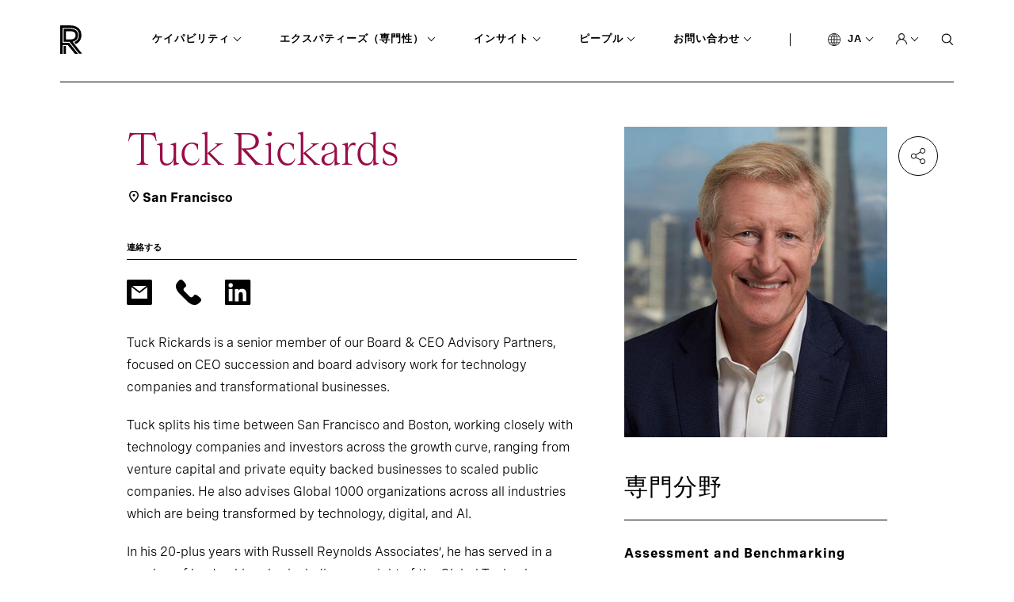

--- FILE ---
content_type: text/html; charset=utf-8
request_url: https://www.russellreynolds.com/ja-jp/people/consultant-directory/tuck-rickards
body_size: 36271
content:
<!DOCTYPE html>
<html lang="en" xmlns="http://www.w3.org/1999/xhtml">
<head runat="server">

    <!--Header Scripts Start-->
<!-- seersco Cookies Consent Notice start for russellreynolds.com -->
<script data-key="$2y$10$YVAM1eteczGcZcuAznDTTu16XEXiN0ayY5SooXiaUwVYCmjy0NjlK" data-name="CookieXray" src="https://cdn.seersco.com/banners/46976/22288/cb.js" type="text/javascript"></script>
<!-- seersco Cookies Consent Notice end for russellreynolds.com --><!-- Google Tag Manager -->
<script>(function(w,d,s,l,i){w[l]=w[l]||[];w[l].push({'gtm.start':
new Date().getTime(),event:'gtm.js'});var f=d.getElementsByTagName(s)[0],
j=d.createElement(s),dl=l!='dataLayer'?'&l='+l:'';j.async=true;j.src=
'https://www.googletagmanager.com/gtm.js?id='+i+dl;f.parentNode.insertBefore(j,f);
})(window,document,'script','dataLayer','GTM-5XWMV2');</script>
<!-- End Google Tag Manager --><!-- Updated Site24x7 on 09/17/2021 before going life  -->
<script type="text/javascript"> (function(w,d,s,r,k,h,m){ if(w.performance && w.performance.timing && w.performance.navigation) { w[r] = w[r] || function(){(w[r].q = w[r].q || []).push(arguments)}; h=d.createElement('script');h.async=true;h.setAttribute('src',s+k); d.getElementsByTagName('head')[0].appendChild(h); (m = window.onerror),(window.onerror = function (b, c, d, f, g) { m && m(b, c, d, f, g),g || (g = new Error(b)),(w[r].q = w[r].q || []).push(["captureException",g]);}) } })(window,document,'//static.site24x7rum.com/beacon/site24x7rum-min.js?appKey=','s247r','22dcd9aaf9e735d824c682597883bc1a'); </script><script type="text/javascript">
(function() {
  var didInit = false;
  function initMunchkin() {
    if(didInit === false) {
      didInit = true;
      Munchkin.init('475-CVE-010');
    }
  }
  var s = document.createElement('script');
  s.type = 'text/javascript';
  s.async = true;
  s.src = '//munchkin.marketo.net/munchkin.js';
  s.onreadystatechange = function() {
    if (this.readyState == 'complete' || this.readyState == 'loaded') {
      initMunchkin();
    }
  };
  s.onload = initMunchkin;
  document.getElementsByTagName('head')[0].appendChild(s);
})();
</script>
<style type="text/css">

.seers-cmp-policy-desc a {
  color: white !important;
  text-decoration: underline !important;
}
</style><link rel="stylesheet" type="text/css" href="https://customer.cludo.com/templates/10001294/10002120_RRA/dist/styles/cludo-search-results.css">    <!--Header Scripts End-->

        <link rel="icon" href="https://assets-prod.russellreynolds.com/api/public/content/194eaa6999e245cbb980e86815d44fdf?v=3b9cc0ee">
    <title>Tuck Rickards | Consultants | Russell Reynolds Associates</title>
<meta content="Tuck Rickards heads the firm’s San Francisco office and co-leads the Technology Officers Practice." name="description"></meta><meta content="summary" name="twitter:card"></meta><meta content="Board Effectiveness" name="cludo:capabilitytag"></meta><meta content="Board Director and Chair Search" name="cludo:capabilitytag"></meta><meta content="CEO Succession" name="cludo:capabilitytag"></meta><meta content="Inclusion and Culture" name="cludo:capabilitytag"></meta><meta content="Assessment and Benchmarking" name="cludo:capabilitytag"></meta><meta content="Technology" name="cludo:industrytag"></meta><meta content="Private Capital" name="cludo:industrytag"></meta><meta content="Venture Capital and Growth" name="cludo:industrytag"></meta><meta content="Board of Directors" name="cludo:areaofexpertisetag"></meta><meta content="Chief Executive Officers" name="cludo:areaofexpertisetag"></meta><meta content="Board Composition and Succession" name="cludo:businessissuetag"></meta><meta content="Managing Director - MD" name="cludo:titletag"></meta>    <script type="application/ld+json">
        {
  "@context": "https://schema.org",
  "@type": "ProfilePage",
  "dateCreated": "2021-09-14T15:20:49Z",
  "dateModified": "2025-10-02T21:53:43Z",
  "mainEntity": {
    "@type": "Person",
    "name": "Tuck Rickards",
    "identifier": "e0bf033cdde946a788af453a7f75a920",
    "description": "Managing Director, Business &amp; Professional Services",
    "image": "https://assets-prod.russellreynolds.com/api/public/content/ef8c4f51b8084f3292a07bab5abe268e?v=b1f40b4b",
    "sameAs": [
      "https://www.russellreynolds.com/ja-jp/people/consultant-directory/tuck-rickards",
      "https://www.russellreynolds.com/en/people/consultant-directory/tuck-rickards",
      "https://www.russellreynolds.com/zh-cn/people/consultant-directory/tuck-rickards"
    ]
  }
}
    </script>

        <link rel="alternate" hreflang="en" href="https://www.russellreynolds.com/en/people/consultant-directory/tuck-rickards" />
        <link rel="alternate" hreflang="zh-CN" href="https://www.russellreynolds.com/zh-cn/people/consultant-directory/tuck-rickards" />
        <link rel="alternate" hreflang="ja-JP" href="https://www.russellreynolds.com/ja-jp/people/consultant-directory/tuck-rickards" />

<!-- Cludo Native Search Tags Begin-->
        <meta content="people|consultant-directory|Tuck Rickards" name="cludonativesearch:breadcrumb">
        <meta content="ja-jp" name="cludonativesearch:language">
        <meta content="true" name="cludonativesearch:isfallback">
        <meta content="people" name="cludonativesearch:section">
        <meta content="Awareness - Start" name="cludonativesearch:buyerstage">
        <meta content="Board Effectiveness" name="cludonativesearch:capabilitytags">
        <meta content="Board Director and Chair Search" name="cludonativesearch:capabilitytags">
        <meta content="CEO Succession" name="cludonativesearch:capabilitytags">
        <meta content="Inclusion and Culture" name="cludonativesearch:capabilitytags">
        <meta content="Assessment and Benchmarking" name="cludonativesearch:capabilitytags">
        <meta content="Board of Directors" name="cludonativesearch:areaofexpertisetags">
        <meta content="Chief Executive Officers" name="cludonativesearch:areaofexpertisetags">
        <meta content="Board Composition and Succession" name="cludonativesearch:businessissuetags">
        <meta content="Technology" name="cludonativesearch:industrytags">
        <meta content="Private Capital" name="cludonativesearch:industrytags">
        <meta content="Venture Capital and Growth" name="cludonativesearch:industrytags">
        <meta content="San Francisco" name="cludonativesearch:city">
        <meta content="San Francisco" name="cludonativesearch:cities">
        <meta content="Americas" name="cludonativesearch:regiontags">
        <meta content="Tuck Rickards" name="cludonativesearch:fullname">
<!-- Cludo Native Search Tags End-->

    <meta http-equiv="X-UA-Compatible" content="IE=edge">
    <meta http-equiv="Content-Type" content="text/html; charset=UTF-8" />
    <meta name="CODE_LANGUAGE" content="C#" />
    <meta name="vs_defaultClientScript" content="JavaScript" />
    <meta name="vs_targetSchema" content="http://schemas.microsoft.com/intellisense/ie5" />
    <link href="https://fonts.googleapis.com/css?family=Open+Sans:400,300italic,400italic,600italic,700italic,300,600,700,800"
          rel="stylesheet" type="text/css" />
    

    <meta name="viewport" content="width=device-width,initial-scale=1">
    <link rel="stylesheet" href="/dist/main.css" />
    <link rel="stylesheet" href="/dist/rte-styles.css" />
    
</head>
<body>
    <!--Body Top Scripts Start-->
<!-- Google Tag Manager (noscript) -->
<noscript><iframe src="https://www.googletagmanager.com/ns.html?id=GTM-5XWMV2"
height="0" width="0" style="display:none;visibility:hidden"></iframe></noscript>
<!-- End Google Tag Manager (noscript) --><script type="text/javascript" 
    src=https://platform-api.sharethis.com/js/sharethis.js#property=61a912802b9e970012535600&product=inline-share-buttons 
    async="async">
</script>

<div class='social-share'>
    <div class='social-share-container'>
        <a class='social-share--share' href='#'>
            <img src='/dist/images/share.png' alt='Share' />
        </a>

        <div class='social-share--share-content-container' style='display: none'>
            <div class='social-share--share-content'>
                <div class='social-share--inner-content'>
                    <div class='st-custom-button' data-network='twitter'>
                        <img src='https://mss-p-053.stylelabs.cloud/api/public/content/0a5b76ded2ef486ba94be076dab94168?v=bbb74be8' alt='Share via Twitter' />
                    </div>
                    <div class='st-custom-button' data-network='linkedin'>
                        <img src='/dist/images/linkedin.svg' alt='Share via LinkedIn' />
                    </div>
                    <div class='st-custom-button' data-network='email'>
                        <img src='/dist/images/email.svg' alt='Share via Email' />
                    </div>
                    <div class='st-custom-button' data-network='print'>
                        <img src='/dist/images/print.svg' alt='Print' />
                    </div>
                </div>
            </div>
        </div>
    </div>
</div>
    <!--Body Top Scripts End-->

    <svg xmlns="http://www.w3.org/2000/svg"
     xmlns:xlink="http://www.w3.org/1999/xlink"
     width="0"
     height="0"
     style="position: absolute">
    <symbol id="arrow" viewBox="0 0 14 10">
        <path d="M12.363 4.827H1.174v.347h11.189L9.05 8.487l.232.231L13 5 9.282 1.282l-.232.232 3.313 3.313z"
              fill="#000"
              stroke="#000"
              stroke-width=".5"></path>
    </symbol>

    <symbol id="arrow-white" viewBox="0 0 14 10">
        <path d="M12.363 4.827H1.174v.347h11.189L9.05 8.487l.232.231L13 5 9.282 1.282l-.232.232 3.313 3.313z"
              fill="#fff"
              stroke="#fff"
              stroke-width=".5"></path>
    </symbol>

    <symbol id="carousel-caret" viewBox="0 0 8 16">
        <path d="M3.224 7.694l-.123-.155.123-.156 4.457-5.611L6.59.402.91 7.538l5.68 7.137 1.09-1.37-4.456-5.612z"
              fill="#0A2FB5"
              stroke="#fff"
              stroke-width=".5"></path>
    </symbol>

    <symbol id="close" viewBox="0 0 14 14">
        <path stroke="#fff"
              d="M.646 12.667L12.667.646M.354.667l12.02 12.021"></path>
    </symbol>

    <symbol id="keyboard" viewBox="0 0 26 18">
        <path class="cls-1"
              d="M16.35 8.46h1.1v1.07h-1.1zm-3.9 0h1.1v1.07h-1.1zm7.8 0h1.1v1.07h-1.1zm-11.7 0h1.1v1.07h-1.1zm0-3.85h1.1v1.07h-1.1zm7.8 0h1.1v1.07h-1.1zm3.9 0h1.1v1.07h-1.1zm-11.7 7.71h8.9v1.07h-8.9z"></path>
        <path class="cls-1"
              d="M23.4.75H2.6A1.84 1.84 0 0 0 .76 2.57v12.86a1.84 1.84 0 0 0 1.84 1.82h20.8a1.84 1.84 0 0 0 1.85-1.82V2.57A1.84 1.84 0 0 0 23.4.75zm.75 15.43H1.85V1.82h22.3z"></path>
        <path class="cls-1"
              d="M4.65 4.61h1.1v1.07h-1.1zm7.8 0h1.1v1.07h-1.1zm-7.8 3.85h1.1v1.07h-1.1z"></path>
    </symbol>

    <symbol id="linkedin" viewBox="0 0 17 16">
        <path d="M15.3 0H.7C.3 0 0 .3 0 .7v14.7c0 .3.3.6.7.6h14.7c.4 0 .7-.3.7-.7V.7c-.1-.4-.4-.7-.8-.7zM4.7 13.6H2.4V6h2.4v7.6h-.1zM3.6 5c-.8 0-1.4-.7-1.4-1.4 0-.8.6-1.4 1.4-1.4.8 0 1.4.6 1.4 1.4-.1.7-.7 1.4-1.4 1.4zm10 8.6h-2.4V9.9c0-.9 0-2-1.2-2s-1.4 1-1.4 2v3.8H6.2V6h2.3v1c.3-.6 1.1-1.2 2.2-1.2 2.4 0 2.8 1.6 2.8 3.6v4.2h.1z"
              fill="#000"></path>
    </symbol>

    <symbol id="logo" viewBox="0 0 95 36">
        <path d="M7.216 26.082h-3.06v9.826h3.06v-9.826zm8.541-5.511c4.293-.872 6.714-3.673 6.76-7.898v-.137c0-2.618-.776-4.592-2.42-5.97-1.736-1.47-4.522-2.296-7.948-2.296H4.156v16.577h7.673l12.012 15.015h3.837l-7.902-9.964-4.064-5.327h.045zm-8.495-2.847V7.393h4.887c2.65 0 4.75.55 5.938 1.561.593.46 1.324 1.378 1.324 3.582v.138c-.046 3.397-2.192 5.05-6.623 5.05H7.263z"
              fill="#000"></path>
        <path d="M12.195.046H0v35.908h3.106V25.026h6.531l8.952 10.882h3.837l-10.642-13.27a14.307 14.307 0 0 0-.411-.551l-.137-.184h-8.13V3.168h9.089c3.7 0 6.714.919 8.632 2.526 1.873 1.561 2.786 3.857 2.786 6.75v.183c-.046 4.133-2.238 7.118-5.937 8.45l1.964 2.57c4.43-1.974 7.079-5.922 7.125-11.02v-.183c0-7.76-5.481-12.398-14.57-12.398z"
              fill="#000"></path>
    </symbol>

    <symbol id="search" viewBox="0 0 14 15">
        <mask id="a" fill="#fff">
            <path fill-rule="evenodd"
                  clip-rule="evenodd"
                  d="M2.575 10.656c.95.607 2.064.928 3.203.922a5.88 5.88 0 0 0 3.483-1.15l3.61 3.714.793-.82-3.561-3.662A5.428 5.428 0 0 0 11.5 6.036a5.409 5.409 0 0 0-.968-3.086A5.71 5.71 0 0 0 7.948.905 5.946 5.946 0 0 0 4.62.592a5.817 5.817 0 0 0-2.945 1.524A5.488 5.488 0 0 0 .108 4.963a5.366 5.366 0 0 0 .337 3.208 5.597 5.597 0 0 0 2.13 2.485zm.617-8.357a4.764 4.764 0 0 1 2.586-.741 4.718 4.718 0 0 1 3.266 1.319 4.39 4.39 0 0 1 1.347 3.16c0 .886-.274 1.752-.785 2.49a4.61 4.61 0 0 1-2.087 1.647 4.8 4.8 0 0 1-2.685.25A4.695 4.695 0 0 1 2.458 9.19a4.43 4.43 0 0 1-1.263-2.3 4.331 4.331 0 0 1 .276-2.588 4.518 4.518 0 0 1 1.721-2.004z"></path>
        </mask>
        <path fill-rule="evenodd"
              clip-rule="evenodd"
              d="M2.575 10.656c.95.607 2.064.928 3.203.922a5.88 5.88 0 0 0 3.483-1.15l3.61 3.714.793-.82-3.561-3.662A5.428 5.428 0 0 0 11.5 6.036a5.409 5.409 0 0 0-.968-3.086A5.71 5.71 0 0 0 7.948.905 5.946 5.946 0 0 0 4.62.592a5.817 5.817 0 0 0-2.945 1.524A5.488 5.488 0 0 0 .108 4.963a5.366 5.366 0 0 0 .337 3.208 5.597 5.597 0 0 0 2.13 2.485zm.617-8.357a4.764 4.764 0 0 1 2.586-.741 4.718 4.718 0 0 1 3.266 1.319 4.39 4.39 0 0 1 1.347 3.16c0 .886-.274 1.752-.785 2.49a4.61 4.61 0 0 1-2.087 1.647 4.8 4.8 0 0 1-2.685.25A4.695 4.695 0 0 1 2.458 9.19a4.43 4.43 0 0 1-1.263-2.3 4.331 4.331 0 0 1 .276-2.588 4.518 4.518 0 0 1 1.721-2.004z"
              fill="#fff"></path>
        <path d="M5.778 11.578l-.004-1h-.001l.005 1zm-3.203-.922l-.538.843.538-.843zm6.686-.228l.717-.697-.61-.628-.704.522.597.803zm3.61 3.714l-.717.697.72.74.717-.742-.72-.694zm.793-.82l.719.694.673-.697-.676-.695-.716.697zM10.103 9.66l-.745-.667-.622.695.65.669.717-.697zM11.5 6.036h-1 1zm-.968-3.086l.822-.569-.822.57zM7.948.905l.37-.929-.37.929zM4.62.592L4.43-.39l.19.982zM1.676 2.116l-.695-.718.695.718zM.108 4.963l-.98-.199.98.2zm.337 3.208l.918-.397-.918.397zm5.333-6.613l-.006 1h.002l.004-1zm-2.586.741l.538.844-.538-.844zm5.852.578l-.696.717.696-.717zm1.347 3.16l-1-.003v.002h1zm-.785 2.49l.822.57-.822-.57zm-4.772 1.897l-.191.982.19-.982zM2.458 9.19l-.696.717.696-.717zm-1.263-2.3l-.98.199.98-.199zm.276-2.588l-.917-.399.917.399zm4.302 6.275a4.902 4.902 0 0 1-2.66-.765L2.037 11.5a6.903 6.903 0 0 0 3.745 1.08l-.009-2zm2.891-.953a4.88 4.88 0 0 1-2.89.953l.007 2a6.88 6.88 0 0 0 4.076-1.347L8.664 9.625zm4.924 3.82L9.978 9.73l-1.435 1.394 3.611 3.714 1.434-1.394zm-.644-.818l-.793.821 1.44 1.389.792-.821-1.44-1.39zm-3.558-2.27l3.56 3.662 1.434-1.395-3.56-3.662-1.434 1.395zm1.114-4.32a4.427 4.427 0 0 1-1.142 2.956l1.49 1.334a6.427 6.427 0 0 0 1.652-4.29h-2zm-.79-2.518c.517.748.79 1.624.79 2.516l2 .002a6.409 6.409 0 0 0-1.146-3.656L9.709 3.52zM7.576 1.834A4.71 4.71 0 0 1 9.71 3.519l1.645-1.138A6.71 6.71 0 0 0 8.318-.024l-.74 1.858zm-2.766-.26a4.946 4.946 0 0 1 2.766.26l.741-1.858A6.946 6.946 0 0 0 4.432-.39l.379 1.964zm-2.439 1.26a4.817 4.817 0 0 1 2.439-1.26L4.431-.39a6.817 6.817 0 0 0-3.45 1.788l1.391 1.437zm-1.284 2.33a4.489 4.489 0 0 1 1.285-2.328L.981 1.398A6.488 6.488 0 0 0-.872 4.764l1.96.399zm.276 2.61a4.366 4.366 0 0 1-.276-2.61l-1.96-.399a6.366 6.366 0 0 0 .4 3.805l1.836-.796zm1.75 2.04a4.598 4.598 0 0 1-1.75-2.04l-1.835.796a6.597 6.597 0 0 0 2.509 2.93l1.076-1.686zM5.783.558a5.764 5.764 0 0 0-3.128.898L3.73 3.143a3.764 3.764 0 0 1 2.042-.585l.011-2zm3.958 1.601A5.718 5.718 0 0 0 5.78.558l-.007 2a3.72 3.72 0 0 1 2.574 1.036L9.74 2.16zm1.65 3.88a5.39 5.39 0 0 0-1.65-3.88L8.348 3.594a3.39 3.39 0 0 1 1.043 2.44l2 .005zm-.963 3.057a5.366 5.366 0 0 0 .963-3.06h-2c0 .68-.21 1.349-.607 1.92l1.643 1.14zm-2.54 2.007a5.61 5.61 0 0 0 2.54-2.007l-1.644-1.14A3.61 3.61 0 0 1 7.15 9.245l.739 1.858zm-3.245.303a5.798 5.798 0 0 0 3.245-.303l-.739-1.858a3.799 3.799 0 0 1-2.125.197l-.381 1.963zM1.762 9.908a5.694 5.694 0 0 0 2.88 1.498l.382-1.964a3.695 3.695 0 0 1-1.87-.969L1.763 9.908zM.215 7.09a5.43 5.43 0 0 0 1.547 2.818l1.393-1.435a3.43 3.43 0 0 1-.98-1.78l-1.96.397zm.339-3.186a5.331 5.331 0 0 0-.34 3.186l1.961-.397a3.331 3.331 0 0 1 .213-1.991L.554 3.904zm2.1-2.448a5.518 5.518 0 0 0-2.1 2.448l1.834.798a3.518 3.518 0 0 1 1.342-1.56L2.655 1.457z"
              fill="#000"
              mask="url(#a)"></path>
    </symbol>

    <symbol id="twitter" viewBox="0 0 16 13">
        <path d="M16 1.5c-.6.3-1.2.4-1.9.5.7-.4 1.2-1 1.4-1.8-.6.4-1.3.6-2.1.8-.6-.6-1.5-1-2.4-1-1.7 0-3.2 1.5-3.2 3.3 0 .3 0 .5.1.7C5.2 3.9 2.7 2.6 1.1.6c-.3.5-.4 1-.4 1.7 0 1.1.6 2.1 1.5 2.7-.5 0-1-.2-1.5-.4 0 1.6 1.1 2.9 2.6 3.2-.3.1-.6.1-.9.1-.2 0-.4 0-.6-.1.4 1.3 1.6 2.3 3.1 2.3-1.1.9-2.5 1.4-4.1 1.4H0c1.5.9 3.2 1.5 5 1.5 6 0 9.3-5 9.3-9.3v-.4c.7-.5 1.3-1.1 1.7-1.8z"
              fill="#000"></path>
    </symbol>

    <symbol id="voice" viewBox="0 0 19 24">
        <path d="M17.456 8.182l-.002 3.548c0 4.36-3.546 7.906-7.905 7.906h-.554c-4.355 0-7.899-3.54-7.904-7.895v-3.56H0V12c.142 4.733 3.993 8.571 8.726 8.713V24h1.091v-3.287c4.733-.142 8.587-3.98 8.73-8.713V8.182h-1.091zm-8.183 7.636c2.7 0 4.909-2.209 4.909-4.909V5.454c0-2.7-2.21-4.909-4.91-4.909s-4.908 2.21-4.908 4.91v5.454a4.923 4.923 0 0 0 4.909 4.91zM5.453 5.455a3.822 3.822 0 0 1 3.819-3.819 3.823 3.823 0 0 1 3.819 3.819v5.454a3.822 3.822 0 0 1-3.818 3.818 3.822 3.822 0 0 1-3.818-3.818V5.454h-.002z"></path>
    </symbol>

    <symbol id="heart" viewBox="0 0 14 13">
        <path d="M7 13L5.985 12.0649C2.38 8.7564 0 6.57439 0 3.89646C0 1.71444 1.694 0 3.85 0C5.068 0 6.237 0.573842 7 1.48065C7.763 0.573842 8.932 0 10.15 0C12.306 0 14 1.71444 14 3.89646C14 6.57439 11.62 8.7564 8.015 12.0719L7 13Z"
              fill="#4A0080" />
    </symbol>

    <symbol id="case-study" viewBox="0 0 18 18">
        <path d="M16 16.25H16.25V16V2V1.75H16H2H1.75V2V16V16.25H2H16ZM2 0.25H16C16.9619 0.25 17.75 1.03807 17.75 2V16C17.75 16.9619 16.9619 17.75 16 17.75H2C1.03807 17.75 0.25 16.9619 0.25 16V2C0.25 1.03807 1.03807 0.25 2 0.25ZM4.25 7.25H5.75V13.75H4.25V7.25ZM8.25 4.25H9.75V13.75H8.25V4.25ZM12.25 10.25H13.75V13.75H12.25V10.25Z"
              fill="white"
              stroke="black"
              stroke-width="0.5" />
    </symbol>

    <symbol id="event" viewBox="0 0 18 20">
        <path d="M3.25 0.25H4.75V2V2.25H5H13H13.25V2V0.25H14.75V2V2.25H15H16C16.9619 2.25 17.75 3.03807 17.75 4V18C17.75 18.9619 16.9619 19.75 16 19.75H2C1.02892 19.75 0.25005 18.9628 0.25 18.0001C0.25 18.0001 0.25 18 0.25 18L0.26 4.00018V4C0.26 3.03561 1.03052 2.25 2 2.25H3H3.25V2V0.25ZM1.75 6V6.25H2H16H16.25V6V4V3.75H16H2H1.75V4V6ZM16 18.25H16.25V18V8V7.75H16H2H1.75V8V18V18.25H2H16ZM5.75 9.25V10.75H4.25V9.25H5.75ZM13.75 9.25V10.75H12.25V9.25H13.75ZM9.75 9.25V10.75H8.25V9.25H9.75Z"
              fill="white"
              stroke="black"
              stroke-width="0.5" />
    </symbol>

    <symbol id="pagination-arrow-left" viewBox="0 0 8 16">
        <path d="M3.22424 8.23067L3.10077 8.0752L3.22424 7.91972L7.68062 2.30836L6.59001 0.938074L0.909545 8.0752L6.59001 15.2123L7.68062 13.842L3.22424 8.23067Z"
              fill="black"
              stroke="white"
              stroke-width="0.5" />
    </symbol>

    <symbol id="pagination-arrow-right" viewBox="0 0 8 16">
        <path d="M4.77579 7.69405L4.89927 7.53857L4.77579 7.3831L0.319383 1.77173L1.41001 0.40145L7.09052 7.53857L1.41001 14.6757L0.319383 13.3054L4.77579 7.69405Z"
              fill="black"
              stroke="white"
              stroke-width="0.5" />
    </symbol>

    <symbol id="play" viewBox="0 0 24 24">
        <path d="M2.5 12C2.5 6.75614 6.75614 2.5 12 2.5C17.2439 2.5 21.5 6.75614 21.5 12C21.5 17.2439 17.2439 21.5 12 21.5C6.75614 21.5 2.5 17.2439 2.5 12Z"
              stroke="white" />
        <path d="M11 10L13.6667 12L11 14V10Z" stroke="white" />
    </symbol>

    <symbol id="report" viewBox="0 0 18 20">
        <path d="M11.5849 2.08511L11.6446 2.25H11.82H16C16.9619 2.25 17.75 3.03807 17.75 4V18C17.75 18.9619 16.9619 19.75 16 19.75H2C1.87464 19.75 1.75924 19.7412 1.64419 19.7238C1.30903 19.6538 1.00532 19.4809 0.769141 19.2456C0.605656 19.0726 0.475958 18.8883 0.390769 18.6838C0.302242 18.4714 0.25 18.234 0.25 18V4C0.25 3.7561 0.302205 3.52993 0.389268 3.32968L0.389295 3.32969L0.390769 3.32615C0.477788 3.11731 0.609078 2.92447 0.766777 2.76678C1.0047 2.52885 1.31156 2.35437 1.65024 2.2849L1.65025 2.28497L1.65621 2.2836C1.76199 2.25919 1.87188 2.25 2 2.25H6.18H6.35537L6.41507 2.08511C6.80137 1.01817 7.8114 0.25 9 0.25C10.1886 0.25 11.1986 1.01817 11.5849 2.08511ZM16 18.25H16.25V18V4V3.75H16H2H1.75V4V18V18.25H2H16ZM4.25 14.25H10.75V15.75H4.25V14.25ZM4.25 10.25H13.75V11.75H4.25V10.25ZM4.25 6.25H13.75V7.75H4.25V6.25ZM10 2.5C10 1.95193 9.54807 1.5 9 1.5C8.45193 1.5 8 1.95193 8 2.5C8 3.04807 8.45193 3.5 9 3.5C9.54807 3.5 10 3.04807 10 2.5Z"
              fill="white"
              stroke="#989494"
              stroke-width="0.5" />
    </symbol>

    <symbol id="caret-down-black" viewBox="0 0 5 5">
        <mask id="path-1-inside-1" fill="white">
            <path d="M0.5875 0.958008L2.5 2.90341L4.4125 0.958008L5 1.55692L2.5 4.10548L0 1.55692L0.5875 0.958008Z" />
        </mask>
        <path d="M0.5875 0.958008L1.30061 0.256957L0.586722 -0.469215L-0.126376 0.257735L0.5875 0.958008ZM2.5 2.90341L1.78689 3.60446L2.5 4.32984L3.21311 3.60446L2.5 2.90341ZM4.4125 0.958008L5.12638 0.257735L4.41328 -0.469215L3.69939 0.256957L4.4125 0.958008ZM5 1.55692L5.71388 2.25719L6.4008 1.55692L5.71388 0.856648L5 1.55692ZM2.5 4.10548L1.78612 4.80576L2.5 5.5335L3.21388 4.80576L2.5 4.10548ZM0 1.55692L-0.713876 0.856648L-1.4008 1.55692L-0.713876 2.25719L0 1.55692ZM-0.125612 1.65906L1.78689 3.60446L3.21311 2.20236L1.30061 0.256957L-0.125612 1.65906ZM3.21311 3.60446L5.12561 1.65906L3.69939 0.256957L1.78689 2.20236L3.21311 3.60446ZM3.69862 1.65828L4.28612 2.25719L5.71388 0.856648L5.12638 0.257735L3.69862 1.65828ZM4.28612 0.856648L1.78612 3.40521L3.21388 4.80576L5.71388 2.25719L4.28612 0.856648ZM3.21388 3.40521L0.713876 0.856648L-0.713876 2.25719L1.78612 4.80576L3.21388 3.40521ZM0.713876 2.25719L1.30138 1.65828L-0.126376 0.257735L-0.713876 0.856648L0.713876 2.25719Z"
              fill="black"
              mask="url(#path-1-inside-1)" />
    </symbol>

    <symbol id="close-purple" viewBox="0 0 12 11">
        <line y1="-0.5"
              x2="13.1442"
              y2="-0.5"
              transform="matrix(0.707107 -0.707107 -0.707107 -0.707107 1 9.29395)"
              stroke="#4A0080" />
        <line x1="10.5046"
              y1="9.64848"
              x2="1.21024"
              y2="0.354118"
              stroke="#4A0080" />
    </symbol>
</svg>

    <div id="MainPanel" class="page-container" data-section=people>
        <div class="navigation-main-container">
    <div class="navigation show-initialAfterElement">
<a href="/ja-jp/" class="logo" aria-label="Home" ><img src="https://assets-prod.russellreynolds.com/api/public/content/0c38888cfd164596b4c4c88f54305211?v=f7a3216f&amp;h=36&amp;w=95&amp;la=ja-JP" class="icon logo" alt="rra-logo.svg" /></a>        <nav class="menu">
                    <div class="menu--dropdown  capabilities" data-section='capabilities' id="menu--dropdown--352c2077-175e-48d7-95d7-4027657713b2" data-section="capabilities">
                            <input type='checkbox' checked aria-hidden="true" tabindex="1" />
                        <a class="expanded">ケイパビリティ</a>

                            <div class="utility_navigation_expanded">
                                <div class="utility_navigation_expanded--content">
                                    <ul class="level-2">

                                            <li class="hasChild active">
                                                <div class="link-wrapper desktop">
<a href="/ja-jp/capabilities/how-do-i-find-the-best-leaders" class="" title=" 検索" >サーチ                                                            <i></i>
</a>                                                </div>
                                                <ul class="level-3">
                                                    <li class="menu-header"><a href="/ja-jp/capabilities/how-do-i-find-the-best-leaders" class="menu-title" title=" 検索" >サーチ</a></li>
                                                        <li>
                                                            <a href="/ja-jp/capabilities/how-do-i-find-the-best-leaders/board-search" title="取締役招聘" >取締役招聘</a>
                                                        </li>
                                                        <li>
                                                            <a href="/ja-jp/capabilities/how-do-i-find-the-best-leaders/ceo-search" title="CEOサーチ" >CEOサーチ</a>
                                                        </li>
                                                        <li>
                                                            <a href="/ja-jp/capabilities/how-do-i-find-the-best-leaders/executive-search" title="エグゼクティブサーチ" >エグゼクティブサーチ</a>
                                                        </li>
                                                    
                                                </ul>
                                            </li>
                                            <li class="hasChild ">
                                                <div class="link-wrapper desktop">
<a href="/ja-jp/capabilities/how-do-i-plan-for-succession" class="" title="後継者育成" >後継者育成                                                            <i></i>
</a>                                                </div>
                                                <ul class="level-3">
                                                    <li class="menu-header"><a href="/ja-jp/capabilities/how-do-i-plan-for-succession" class="menu-title" title="後継者育成" >後継者育成</a></li>
                                                        <li>
                                                            <a href="/ja-jp/capabilities/how-do-i-plan-for-succession/board-succession" title="取締役の後継者育成" >取締役の後継者育成</a>
                                                        </li>
                                                        <li>
                                                            <a href="/ja-jp/capabilities/how-do-i-plan-for-succession/ceo-succession" title="CEOの後継者" >CEOの後継者</a>
                                                        </li>
                                                        <li>
                                                            <a href="/ja-jp/capabilities/how-do-i-plan-for-succession/c-suite-succession" title="経営幹部の後継者" >経営幹部の後継者</a>
                                                        </li>
                                                    
                                                </ul>
                                            </li>
                                            <li class="hasChild ">
                                                <div class="link-wrapper desktop">
<a href="/ja-jp/capabilities/how-do-i-boost-the-performance-of-leaders-and-teams" class="" title="パフォーマンス" >パフォーマンス                                                            <i></i>
</a>                                                </div>
                                                <ul class="level-3">
                                                    <li class="menu-header"><a href="/ja-jp/capabilities/how-do-i-boost-the-performance-of-leaders-and-teams" class="menu-title" title="パフォーマンス" >パフォーマンス</a></li>
                                                        <li>
                                                            <a href="/ja-jp/capabilities/how-do-i-boost-the-performance-of-leaders-and-teams/assessment-benchmarking" title="評価とベンチマーク" >評価とベンチマーク</a>
                                                        </li>
                                                        <li>
                                                            <a href="/ja-jp/capabilities/how-do-i-boost-the-performance-of-leaders-and-teams/development-and-transition" title="開発と移行" >開発と移行</a>
                                                        </li>
                                                        <li>
                                                            <a href="/ja-jp/capabilities/how-do-i-boost-the-performance-of-leaders-and-teams/ceo-transitions" title="CEOの交代" >CEOの交代</a>
                                                        </li>
                                                        <li>
                                                            <a href="/ja-jp/capabilities/how-do-i-boost-the-performance-of-leaders-and-teams/team-effectiveness" title="チームの有効性" >チームの有効性</a>
                                                        </li>
                                                    
                                                </ul>
                                            </li>
                                            <li class="hasChild ">
                                                <div class="link-wrapper desktop">
<a href="/ja-jp/capabilities/how-do-i-become-a-better-leader" class="" title="アクセレレーター" >アクセレレーター                                                            <i></i>
</a>                                                </div>
                                                <ul class="level-3">
                                                    <li class="menu-header"><a href="/ja-jp/capabilities/how-do-i-become-a-better-leader" class="menu-title" title="アクセレレーター" >アクセレレーター</a></li>
                                                        <li>
                                                            <a href="/ja-jp/capabilities/how-do-i-become-a-better-leader/executive-mentoring" title="エグゼクティブメンタリング" >エグゼクティブメンタリング</a>
                                                        </li>
                                                        <li>
                                                            <a href="/ja-jp/capabilities/how-do-i-become-a-better-leader/rra-artemis" title="RRA Artemis　（女性CEO向けプログラム）" >RRA Artemis　（女性CEO向けプログラム）</a>
                                                        </li>
                                                    
                                                </ul>
                                            </li>
                                            <li class="hasChild ">
                                                <div class="link-wrapper desktop">
<a href="/ja-jp/capabilities/how-can-i-lead-business-transformation" class="" title="トランスフォーメーション" >トランスフォーメーション                                                            <i></i>
</a>                                                </div>
                                                <ul class="level-3">
                                                    <li class="menu-header"><a href="/ja-jp/capabilities/how-can-i-lead-business-transformation" class="menu-title" title="トランスフォーメーション" >トランスフォーメーション</a></li>
                                                        <li>
                                                            <a href="/ja-jp/capabilities/how-can-i-lead-business-transformation/artificial-intelligence-advisory" title="AIとテクノロジー" >AIとテクノロジー</a>
                                                        </li>
                                                        <li>
                                                            <a href="/ja-jp/capabilities/how-can-i-lead-business-transformation/inclusion-and-culture-advisory" title="インクルージョン" >インクルージョン</a>
                                                        </li>
                                                        <li>
                                                            <a href="/ja-jp/capabilities/how-can-i-lead-business-transformation/strategy-decode-and-activation" title="戦略の解読と活性化" >戦略の解読と活性化</a>
                                                        </li>
                                                        <li>
                                                            <a href="/ja-jp/capabilities/how-can-i-lead-business-transformation/sustainability" title="持続可能性" >持続可能性</a>
                                                        </li>
                                                    
                                                </ul>
                                            </li>
                                            <li class="hasChild ">
                                                <div class="link-wrapper desktop">
<a href="/ja-jp/capabilities/how-do-i-set-my-board-up-for-success" class="" title="ボード" >取締役会                                                            <i></i>
</a>                                                </div>
                                                <ul class="level-3">
                                                    <li class="menu-header"><a href="/ja-jp/capabilities/how-do-i-set-my-board-up-for-success" class="menu-title" title="ボード" >取締役会</a></li>
                                                        <li>
                                                            <a href="/ja-jp/capabilities/how-do-i-set-my-board-up-for-success/board-composition" title="取締役会の構成" >取締役会の構成</a>
                                                        </li>
                                                        <li>
                                                            <a href="/ja-jp/capabilities/how-do-i-set-my-board-up-for-success/board-effectiveness" title="取締役会の実効性評価" >取締役会の実効性評価</a>
                                                        </li>
                                                    
                                                </ul>
                                            </li>
                                    </ul>


<div 
    class="banner" style="background-image: url('https://assets-prod.russellreynolds.com/api/public/content/3b11dbe88cf3401fa3a5380a69ac7359?v=156d73a5');">
        <a href="/ja-jp/capabilities/how-do-i-plan-for-succession/ceo-succession" class="banner-link">

                            <div class="banner-title">
                    <h2>CEOサクセッション（後継）</h2>
                </div>

                <div class="banner-body">
                    <p>単に最新情報を把握するだけでなく、それ以上のことを行う CEO が必要です。 先端を行く必要があります。業績を向上させ、損益計算書と同じように、DE&amp;Iについて気軽に話すことができるCEOが必要です。</p>
                </div>
            <img src="/dist/images/arrow-white.svg" />
        </a>

</div>
                                </div>
                            </div>

                    </div>
                    <div class="menu--dropdown  " data-section='expertise' id="menu--dropdown--d7db4a58-8ed1-4a49-a813-a809555c340f" data-section="">
                            <input type='checkbox' checked aria-hidden="true" tabindex="1" />
                        <a class="expanded">エクスパティーズ（専門性）</a>

                            <div class="utility_navigation_expanded">
                                <div class="utility_navigation_expanded--content">
                                    <ul class="level-2">

                                            <li class="hasChild active">
                                                <div class="link-wrapper desktop">
業界                                                        <i></i>
                                                </div>
                                                <ul class="level-3">
                                                    <li class="menu-header"><a href="/ja-jp/expertise/industries" class="menu-title" title="業界" >業界</a></li>
                                                        <li>
                                                            <a href="/ja-jp/expertise/industries/business-professional-services" title="ビジネス／プロフェショナル・サービス" >ビジネス／プロフェショナル・サービス</a>
                                                        </li>
                                                        <li>
                                                            <a href="/ja-jp/expertise/industries/consumer" title="消費財" >消費財</a>
                                                        </li>
                                                        <li>
                                                            <a href="/ja-jp/expertise/industries/education" title="教育" >教育</a>
                                                        </li>
                                                        <li>
                                                            <a href="/ja-jp/expertise/industries/financial-services" title="金融サービス" >金融サービス</a>
                                                        </li>
                                                        <li>
                                                            <a href="/ja-jp/expertise/industries/healthcare" title="ヘルスケア" >ヘルスケア</a>
                                                        </li>
                                                        <li>
                                                            <a href="/ja-jp/expertise/industries/industrial-and-natural-resources" title="製造業" >製造業</a>
                                                        </li>
                                                        <li>
                                                            <a href="/ja-jp/expertise/industries/technology" title="テクノロジー" >テクノロジー</a>
                                                        </li>
                                                    
                                                </ul>
                                            </li>
                                            <li class="hasChild ">
                                                <div class="link-wrapper desktop">
ファンクション                                                        <i></i>
                                                </div>
                                                <ul class="level-3">
                                                    <li class="menu-header"><a href="/ja-jp/expertise/functions" class="menu-title" title="ファンクション" >ファンクション</a></li>
                                                        <li>
                                                            <a href="/ja-jp/expertise/functions/board-ceo-advisory" title="取締役会 ＆ CEOアドバイザリー" >取締役会 ＆ CEOアドバイザリー</a>
                                                        </li>
                                                        <li>
                                                            <a href="/ja-jp/expertise/functions/corporate-affairs-and-communications" title="コーポレート・アフェアおよびコミュニケーション" >コーポレート・アフェアおよびコミュニケーション</a>
                                                        </li>
                                                        <li>
                                                            <a href="/ja-jp/expertise/functions/customer-activation-and-growth" title="マーケティング、セールス、戦略" >マーケティング、セールス、戦略</a>
                                                        </li>
                                                        <li>
                                                            <a href="/ja-jp/expertise/functions/finance" title="ファイナンス（財務）" >ファイナンス（財務）</a>
                                                        </li>
                                                        <li>
                                                            <a href="/ja-jp/expertise/functions/human-resources" title="人事" >人事</a>
                                                        </li>
                                                        <li>
                                                            <a href="/ja-jp/expertise/functions/legal-risk-and-compliance" title="法務、リスク、コンプライアンス" >法務、リスク、コンプライアンス</a>
                                                        </li>
                                                        <li>
                                                            <a href="/ja-jp/expertise/functions/operations-and-supply-chain" title="オペレーション＆サプライチェーン" >オペレーション＆サプライチェーン</a>
                                                        </li>
                                                        <li>
                                                            <a href="/ja-jp/expertise/functions/sustainability" title="サステナビリティ" >サステナビリティ</a>
                                                        </li>
                                                        <li>
                                                            <a href="/ja-jp/expertise/functions/technology-data-and-digital" title="テクノロジー、データ、デジタル" >テクノロジー、データ、デジタル</a>
                                                        </li>
                                                    
                                                </ul>
                                            </li>
                                            <li class="hasChild ">
                                                <div class="link-wrapper desktop">
経営課題                                                        <i></i>
                                                </div>
                                                <ul class="level-3">
                                                    <li class="menu-header"><a href="/ja-jp/expertise/business-challenges" class="menu-title" title="経営課題" >経営課題</a></li>
                                                        <li>
                                                            <a href="/ja-jp/expertise/business-challenges/customer-focused-growth" title="顧客重視の成長" >顧客重視の成長</a>
                                                        </li>
                                                        <li>
                                                            <a href="/ja-jp/expertise/business-challenges/family-business-governance" title="ファミリービジネスのガバナンス" >ファミリービジネスのガバナンス</a>
                                                        </li>
                                                        <li>
                                                            <a href="/ja-jp/expertise/business-challenges/board-composition-and-succession" title="取締役会の構成と承継" >取締役会の構成と承継</a>
                                                        </li>
                                                        <li>
                                                            <a href="/ja-jp/expertise/business-challenges/mergers-acquisitions-and-integrations" title="M&amp;Aおよびインテグレーション" >M&amp;Aおよびインテグレーション</a>
                                                        </li>
                                                    
                                                </ul>
                                            </li>
                                    </ul>


<div 
    class="banner" style="background-image: url('https://assets-prod.russellreynolds.com/api/public/content/74cdb66354b041a791a49f8726279894?v=9dad1914');">
        <a href="/ja-jp/expertise/functions/board-ceo-advisory" class="banner-link">

                            <div class="banner-title">
                    <h2>取締役会 ＆ CEOアドバイザリー</h2>
                </div>

                <div class="banner-body">
                    <p>御社の取締役会は、次に来るものへの備えができているでしょうか？　当社は、取締役会とCEOが、ディスラプティブな技術から人口動態の変化、投資家や規制当局からのプレッシャーまで、世界を形作る前例のない課題に直面するのを支援します。</p>
                </div>
            <img src="/dist/images/arrow-white.svg" />
        </a>

</div>
                                </div>
                            </div>

                    </div>
                    <div class="menu--dropdown  " data-section='insights' id="menu--dropdown--5e08bb9d-1a21-4bc1-85a9-57ff6617ed6d" data-section="">
                            <input type='checkbox' checked aria-hidden="true" tabindex="1" />
                        <a class="expanded">インサイト</a>

                            <div class="utility_navigation_expanded">
                                <div class="utility_navigation_expanded--content">
                                    <ul class="level-2">

                                            <li class="hasChild active">
                                                <div class="link-wrapper desktop">
リーダーシップのトピックとトレンド                                                        <i></i>
                                                </div>
                                                <ul class="level-3">
                                                    <li class="menu-header"><a href="/ja-jp/insights/leadership-topics-and-trends" class="menu-title" title="リーダーシップのトピックとトレンド" >リーダーシップのトピックとトレンド</a></li>
                                                        <li>
                                                            <a href="/ja-jp/insights/artificial-intelligence-and-leadership" title="AI and Leadership" >AI and Leadership</a>
                                                        </li>
                                                        <li>
                                                            <a href="/ja-jp/insights/board-leadership" title="Board Leadership" >Board Leadership</a>
                                                        </li>
                                                        <li>
                                                            <a href="/ja-jp/insights?insightTopicTags=9d3d74a536f84bd5853c013d1c3dd26e" >Career Transitions</a>
                                                        </li>
                                                        <li>
                                                            <a href="/ja-jp/insights/family-enterprise-leadership" title="Family Enterprise Leadership" >Family Enterprise Leadership</a>
                                                        </li>
                                                        <li>
                                                            <a href="/ja-jp/insights/leadership-development" title="Leadership Development" >Leadership Development</a>
                                                        </li>
                                                        <li>
                                                            <a href="/ja-jp/insights/strategy-and-activation" title="Leadership Transformation" >Leadership Transformation</a>
                                                        </li>
                                                        <li>
                                                            <a href="/ja-jp/insights/sustainable-leadership" title="Sustainable Leadership" >Sustainable Leadership</a>
                                                        </li>
                                                        <li>
                                                            <a href="/ja-jp/insights/technology-and-innovation" title="Technology &amp; Innovation" >Technology &amp; Innovation</a>
                                                        </li>
                                                        <li>
                                                            <a href="/ja-jp/insights/the-future-of-leadership" title="The Future of Leadership" >The Future of Leadership</a>
                                                        </li>
                                                    
                                                </ul>
                                            </li>
                                            <li class="hasChild ">
                                                <div class="link-wrapper desktop">
リーダーシップラボ                                                        <i></i>
                                                </div>
                                                <ul class="level-3">
                                                    <li class="menu-header"><a href="/ja-jp/insights/leadership-labs" class="menu-title" title="フラッグシップ・リサーチ" >リーダーシップラボ</a></li>
                                                        <li>
                                                            <a href="/ja-jp/insights/leadership-labs/leadership-analytics-predictors-of-ceo-success" title="Leadership Analytics: Predictors of CEO Success" >Leadership Analytics: Predictors of CEO Success</a>
                                                        </li>
                                                        <li>
                                                            <a href="" title="Unusual Suspects: New Leadership Archetypes" >Unusual Suspects: New Leadership Archetypes</a>
                                                        </li>
                                                        <li>
                                                            <a href="/ja-jp/insights/leadership-labs/ai-leadership-100-percent-human" title="AI Leadership, 100% Human" >AI Leadership, 100% Human</a>
                                                        </li>
                                                    
                                                </ul>
                                            </li>
                                            <li class="hasChild ">
                                                <div class="link-wrapper desktop">
フラッグシップ・リサーチ                                                        <i></i>
                                                </div>
                                                <ul class="level-3">
                                                    <li class="menu-header"><a href="/ja-jp/insights/flagship-research" class="menu-title" title="フラッグシップ・リサーチ" >フラッグシップ・リサーチ</a></li>
                                                        <li>
                                                            <a href="/ja-jp/insights/divides-and-dividends" title="Divides and Dividends on Sustainability" >Divides and Dividends on Sustainability</a>
                                                        </li>
                                                        <li>
                                                            <a href="/ja-jp/leadership-decade-action" title="Leadership for a Decade of Action" >Leadership for a Decade of Action</a>
                                                        </li>
                                                        <li>
                                                            <a href="/ja-jp/insights/reports-surveys/global-corporate-governance-trends/2025" title="Global Corporate Governance Trends" >Global Corporate Governance Trends</a>
                                                        </li>
                                                        <li>
                                                            <a href="/ja-jp/insights/reports-surveys/transformational-leadership-study" title="Transformational Leadership Study" >Transformational Leadership Study</a>
                                                        </li>
                                                    
                                                </ul>
                                            </li>
                                            <li class="hasChild ">
                                                <div class="link-wrapper desktop">
データと指標                                                        <i></i>
                                                </div>
                                                <ul class="level-3">
                                                    <li class="menu-header"><a href="/ja-jp/insights/data-and-indices" class="menu-title" title="データと指標" >データと指標</a></li>
                                                        <li>
                                                            <a href="/ja-jp/insights/reports-surveys/global-leadership-monitor" title="Global Leadership Monitor" >Global Leadership Monitor</a>
                                                        </li>
                                                        <li>
                                                            <a href="/ja-jp/insights/reports-surveys/leadership-confidence-index" title="Leadership Confidence Index" >Leadership Confidence Index</a>
                                                        </li>
                                                        <li>
                                                            <a href="/ja-jp/insights/reports-surveys/global-ceo-turnover-index" title="Global CEO Turnover Index" >Global CEO Turnover Index</a>
                                                        </li>
                                                        <li>
                                                            <a href="/ja-jp/insights/reports-surveys/global-cfo-turnover-index" title="Global CFO Turnover Index" >Global CFO Turnover Index</a>
                                                        </li>
                                                        <li>
                                                            <a href="/ja-jp/insights/reports-surveys/global-chro-turnover-index" title="Global CHRO Turnover Index" >Global CHRO Turnover Index</a>
                                                        </li>
                                                        <li>
                                                            <a href="/ja-jp/insights/reports-surveys/global-coo-turnover-index" title="Global COO Turnover Index" >Global COO Turnover Index</a>
                                                        </li>
                                                    
                                                </ul>
                                            </li>
                                            <li class="hasChild ">
                                                <div class="link-wrapper desktop">
ブックス                                                        <i></i>
                                                </div>
                                                <ul class="level-3">
                                                    <li class="menu-header"><a href="/ja-jp/insights/books" class="menu-title" title="ブックス" >ブックス</a></li>
                                                        <li>
                                                            <a href="/ja-jp/insights/books/the-new-ceo" title="Book: The New CEO" >Book: The New CEO</a>
                                                        </li>
                                                        <li>
                                                            <a href="/ja-jp/insights/books/the-new-ceo/workbook" title="Workbook: The New CEO" >Workbook: The New CEO</a>
                                                        </li>
                                                        <li>
                                                            <a href="/ja-jp/microsite/to-the-top-book" title="Book: To the Top" >Book: To the Top</a>
                                                        </li>
                                                        <li>
                                                            <a href="/ja-jp/microsite/sustainable-leadership-lessons-of-vision-book" title="Book: Sustainable Leadership" >Book: Sustainable Leadership</a>
                                                        </li>
                                                    
                                                </ul>
                                            </li>
                                            <li class="hasChild ">
                                                <div class="link-wrapper desktop">
イベント＆ポッドキャスト                                                        <i></i>
                                                </div>
                                                <ul class="level-3">
                                                    <li class="menu-header"><a href="" class="menu-title" title="イベント＆ポッドキャスト" >イベント＆ポッドキャスト</a></li>
                                                        <li>
                                                            <a href="/ja-jp/insights/podcasts/redefiners" title="Podcast: Redefiners" >Podcast: Redefiners</a>
                                                        </li>
                                                        <li>
                                                            <a href="/ja-jp/insights/podcasts/leadership-lounge" title="Podcast: Leadership Lounge" >Podcast: Leadership Lounge</a>
                                                        </li>
                                                        <li>
                                                            <a href="/ja-jp/insights/events" title="Events and Webinars" >Events and Webinars</a>
                                                        </li>
                                                    
                                                </ul>
                                            </li>
                                            <li class="hasChild ">
                                                <div class="link-wrapper desktop">
インサイト・ライブラリー                                                        <i></i>
                                                </div>
                                                <ul class="level-3">
                                                    <li class="menu-header"><a href="/ja-jp/insights" class="menu-title" title="インサイト・ライブラリー" >インサイト・ライブラリー</a></li>
                                                        <li>
                                                            <a href="/ja-jp/insights" > </a>
                                                        </li>
                                                    
                                                </ul>
                                            </li>
                                    </ul>


<div 
    class="banner" style="background-image: url('https://assets-prod.russellreynolds.com/api/public/content/7551e29dae5d4d7f983f2f215ab584af?v=fcff11fe');">
        <a href="/ja-jp/insights" class="banner-link">

                            <div class="banner-title">
                    <h2>主要なリサーチおよびソートリーダーシップ</h2>
                </div>

            <img src="/dist/images/arrow-white.svg" />
        </a>

</div>
                                </div>
                            </div>

                    </div>
                    <div class="menu--dropdown selected " data-section='people' id="menu--dropdown--90b55f82-d08b-42f8-a18c-f8aa01164860" data-section="">
                            <input type='checkbox' checked aria-hidden="true" tabindex="1" />
                        <a class="expanded">ピープル</a>

                            <div class="utility_navigation_expanded">
                                <div class="utility_navigation_expanded--content">
                                    <ul class="level-2">

                                            <li class="hasChild active">
                                                <div class="link-wrapper desktop">
コンサルタント                                                        <i></i>
                                                </div>
                                                <ul class="level-3">
                                                    <li class="menu-header"><a href="/ja-jp/people/consultant-directory" class="menu-title selected" title="コンサルタント" >コンサルタント</a></li>
                                                        <li>
                                                            <a href="/ja-jp/people/consultant-directory" class="selected" title="コンサルタント一覧" >コンサルタント一覧</a>
                                                        </li>
                                                        <li>
                                                            
                                                        </li>
                                                        <li>
                                                            
                                                        </li>
                                                        <li>
                                                            <a href="/ja-jp/locations" title="オフィス拠点" >オフィス拠点</a>
                                                        </li>
                                                    
                                                </ul>
                                            </li>
                                            <li class="hasChild ">
                                                <div class="link-wrapper desktop">
インパクト                                                        <i></i>
                                                </div>
                                                <ul class="level-3">
                                                    <li class="menu-header"><a href="/ja-jp/people" class="menu-title selected" title="インパクト" >インパクト</a></li>
                                                        <li>
                                                            <a href="/ja-jp/about/who-we-are/sustainability" title="Sustainability" >Sustainability</a>
                                                        </li>
                                                        <li>
                                                            <a href="/ja-jp/about/who-we-are/responsible-ai-principles" title="Responsible AI Principles" >Responsible AI</a>
                                                        </li>
                                                        <li>
                                                            <a href="/ja-jp/about/who-we-are" title="価値観" >価値観</a>
                                                        </li>
                                                        <li>
                                                            <a href="" title="サステナビリティ" >サステナビリティ</a>
                                                        </li>
                                                    
                                                </ul>
                                            </li>
                                            <li class="hasChild ">
                                                <div class="link-wrapper desktop">
当社の歴史                                                        <i></i>
                                                </div>
                                                <ul class="level-3">
                                                    <li class="menu-header"><a href="/ja-jp/about/who-we-are/history" class="menu-title" title="当社の歴史" >当社の歴史</a></li>
                                                        <li>
                                                            <a href="/ja-jp/people/leadership" title="経営陣" >経営陣</a>
                                                        </li>
                                                        <li>
                                                            <a href="/ja-jp/people/board-of-directors" title="取締役会" >取締役会</a>
                                                        </li>
                                                    
                                                </ul>
                                            </li>
                                            <li class="hasChild ">
                                                <div class="link-wrapper desktop">
ニュースルーム                                                        <i></i>
                                                </div>
                                                <ul class="level-3">
                                                    <li class="menu-header"><a href="/ja-jp/about/newsroom" class="menu-title" title="ニュースルーム" >ニュースルーム</a></li>
                                                        <li>
                                                            
                                                        </li>
                                                    
                                                </ul>
                                            </li>
                                    </ul>


<div 
    class="banner" style="background-image: url('https://assets-prod.russellreynolds.com/api/public/content/c2842a4825c94ab084a092011ffba2ff?v=4522be8c');">
        <a href="/ja-jp/people/consultant-directory?city=939a735106b348399c0064e8903c9ac9&amp;page=1" class="banner-link">

                            <div class="banner-title">
                    <h2>コンサルタント一覧 </h2>
                </div>

                <div class="banner-body">
                    <p>ラッセル・レイノルズ・アソシエイツと出会い、世界中から才能ある人材を集めましょう。</p>
                </div>
            <img src="/dist/images/arrow-white.svg" />
        </a>

</div>
                                </div>
                            </div>

                    </div>
                    <div class="menu--dropdown  " data-section='contact' id="menu--dropdown--b46a941a-9d55-4662-8880-206d3a6c48da" data-section="">
                            <input type='checkbox' checked aria-hidden="true" tabindex="1" />
                        <a class="expanded">お問い合わせ</a>

                            <div class="utility_navigation_expanded">
                                <div class="utility_navigation_expanded--content">
                                    <ul class="level-2">

                                            <li class="hasChild active">
                                                <div class="link-wrapper desktop">
連絡する                                                        <i></i>
                                                </div>
                                                <ul class="level-3">
                                                    <li class="menu-header"><a href="/ja-jp/contact-us" class="menu-title" >連絡する</a></li>
                                                        <li>
                                                            <a href="/ja-jp/contact-us" title="コンサルティングの依頼" >コンサルティングの依頼</a>
                                                        </li>
                                                        <li>
                                                            <a href="/ja-jp/subscribe-to-newsletter" title="ニューズレターの購読" >ニューズレターの購読</a>
                                                        </li>
                                                        <li>
                                                            <a href="/ja-jp/access-events" title="イベント" >イベント</a>
                                                        </li>
                                                        <li>
                                                            <a href="/ja-jp/media-inquiry" title="Submit Media Inquiry" >Submit Media Inquiry</a>
                                                        </li>
                                                    
                                                </ul>
                                            </li>
                                            <li class="hasChild ">
                                                <div class="link-wrapper desktop">
キャリアアップ                                                        <i></i>
                                                </div>
                                                <ul class="level-3">
                                                    <li class="menu-header"><a href="/ja-jp/about/careers" class="menu-title" >キャリアアップ</a></li>
                                                        <li>
                                                            <a href="/ja-jp/about/careers/careers-with-our-clients" title="コンサルタントへ履歴書を提出" >コンサルタントへ履歴書を提出</a>
                                                        </li>
                                                        <li>
                                                            <a href="/ja-jp/people/careers" title="入社案内" >入社案内</a>
                                                        </li>
                                                    
                                                </ul>
                                            </li>
                                            <li class="hasChild ">
                                                <div class="link-wrapper desktop">
私達と接続                                                        <i></i>
                                                </div>
                                                <ul class="level-3">
                                                    <li class="menu-header"><a href="/ja-jp/contact-us" class="menu-title" >私達と接続</a></li>
                                                        <li>
                                                            <a href="https://www.linkedin.com/company/russell-reynolds-associates" rel="noopener noreferrer" title="LinkedIn" target="_blank" >LinkedIn</a>
                                                        </li>
                                                        <li>
                                                            <a href="https://twitter.com/RRAonLeadership" rel="noopener noreferrer" title="X (formerly Twitter)" target="_blank" >X (formerly Twitter)</a>
                                                        </li>
                                                        <li>
                                                            <a href="https://www.youtube.com/@RussellReynoldsAssociates" rel="noopener noreferrer" title="YouTube" target="_blank" >YouTube</a>
                                                        </li>
                                                        <li>
                                                            <a href="https://open.spotify.com/show/5iIg2yqTvVfjl8pBV0SAON?si=zhY0LuSJTOKweoUSx431CQ&amp;dl_branch=1&amp;nd=1" rel="noopener noreferrer" title="Spotify " target="_blank" >Spotify </a>
                                                        </li>
                                                        <li>
                                                            <a href="https://podcasts.apple.com/ca/podcast/redefiners/id1576922162" rel="noopener noreferrer" title="Apple Podcasts" target="_blank" >Apple Podcasts</a>
                                                        </li>
                                                    
                                                </ul>
                                            </li>
                                            <li class="hasChild ">
                                                <div class="link-wrapper desktop">
地元のオフィスを探す                                                        <i></i>
                                                </div>
                                                <ul class="level-3">
                                                    <li class="menu-header"><a href="/ja-jp/locations" class="menu-title" title="Find a local office" >地元のオフィスを探す</a></li>
                                                        <li>
                                                            <a href="https://www.russellreynolds.com/ja-jp/locations#americas" >アメリカ</a>
                                                        </li>
                                                        <li>
                                                            <a href="https://www.russellreynolds.com/ja-jp/locations#emea" >欧州・中東・アフリカ</a>
                                                        </li>
                                                        <li>
                                                            <a href="https://www.russellreynolds.com/ja-jp/locations#asia-pacific" >アジア太平洋</a>
                                                        </li>
                                                    
                                                </ul>
                                            </li>
                                    </ul>


<div 
    class="banner" style="background-image: url('https://assets-prod.russellreynolds.com/api/public/content/a117798e360146ffa3837b5638f70e3d?v=03877e7b');">
        <a href="/ja-jp/contact-us" class="banner-link">

                            <div class="banner-title">
                    <h2>コンサルティングの依頼</h2>
                </div>

                <div class="banner-body">
                    <p>あなたとつながることを楽しみにしています。</p>
                </div>
            <img src="/dist/images/arrow-white.svg" />
        </a>

</div>
                                </div>
                            </div>

                    </div>

                <div class="menu--dropdown language" id="menu--dropdown">
                    <input type='checkbox' checked aria-hidden="true" tabindex="1" />
                    <a class='navigation-header--title language'>ja</a>
                    <div class="utility_dropdown">
                        <ul class="level-2">
                                <li><a href="/en"><span>English</span></a></li>
                                <li><a href="/zh-CN"><span>中文(中国)</span></a></li>
                                <li selected="selected"><a href="/ja-JP"><span>日本語 (日本)</span></a></li>
                        </ul>
                    </div>
                </div>

            <div class="menu--dropdown login" id="menu--dropdown">
                <input type='checkbox' checked aria-hidden="true" tabindex="1" />
                <a class='navigation-header--title'>
                    <img src="/dist/images/login-icon.svg" />
                </a>
                <div class="utility_dropdown">
                    <ul class="level-2">
                            <li>
                                <a href="https://engage.russellreynolds.com" rel="noopener noreferrer" title="クライアント様ログイン" target="_blank" >クライアント様ログイン</a>
                            </li>
                            <li>
                                <a href="https://engage.russellreynolds.com" rel="noopener noreferrer" title="候補者用ポータル" target="_blank" >候補者用ポータル</a>
                            </li>
                    </ul>
                </div>
            </div>

            <div class="menu-marker"></div>

            <a href="/ja-jp/search" class="search--trigger">
                <span class="visually-hidden">検索</span>
                <svg class="icon search">
                    <use href="#search"></use>
                </svg>
            </a>

            <a href="/ja-jp/search" class="search--trigger search--trigger--open-menu">
                <span class="visually-hidden">検索</span>
                <svg class="icon search">
                    <use href="#search"></use>
                </svg>
            </a>
        </nav>

        <div class="search-mobile">
            <a href="/ja-jp/search" class="search--trigger">
                <span class="visually-hidden">検索</span>
                <svg class="icon search">
                    <use href="#search"></use>
                </svg>
            </a>
            <a href="/ja-jp/search" class="search--trigger search--trigger--open-menu">
                <span class="visually-hidden">検索</span>
                <svg class="icon search">
                    <use href="#search"></use>
                </svg>
            </a>
        </div>

        <div class="nav--open-close-menu">
            <button class="menu--trigger" aria-label="メインメニューを開くトリガー">
                <span class="visually-hidden">メニュー</span>
                <span></span>
                <span></span>
                <span></span>
            </button>
            <button class="menu--trigger--close" aria-label="メインメニューを閉じるトリガー">
                <span class="visually-hidden">メニューを閉じる</span>
                <span></span>
                <span></span>
            </button>
        </div>
    </div>
</div>

<div class="navigation-header ">
    <div class="navigation-header--menu-container" data-animation="false">

        <div id='nhun-menu-main' data-animation="false" class="navigation-header--utility-navigation-container nhun-active">
            <ul class="navigation-header--utility-navigation">
                    <li>
                        <span data-child="nhun-menu-352c2077-175e-48d7-95d7-4027657713b2" class="">ケイパビリティ</span><i data-child="nhun-menu-352c2077-175e-48d7-95d7-4027657713b2"></i>
                    </li>
                    <li>
                        <span data-child="nhun-menu-d7db4a58-8ed1-4a49-a813-a809555c340f" class="">エクスパティーズ（専門性）</span><i data-child="nhun-menu-d7db4a58-8ed1-4a49-a813-a809555c340f"></i>
                    </li>
                    <li>
                        <span data-child="nhun-menu-5e08bb9d-1a21-4bc1-85a9-57ff6617ed6d" class="">インサイト</span><i data-child="nhun-menu-5e08bb9d-1a21-4bc1-85a9-57ff6617ed6d"></i>
                    </li>
                    <li>
                        <span data-child="nhun-menu-90b55f82-d08b-42f8-a18c-f8aa01164860" class="selected">ピープル</span><i data-child="nhun-menu-90b55f82-d08b-42f8-a18c-f8aa01164860"></i>
                    </li>
                    <li>
                        <span data-child="nhun-menu-b46a941a-9d55-4662-8880-206d3a6c48da" class="">お問い合わせ</span><i data-child="nhun-menu-b46a941a-9d55-4662-8880-206d3a6c48da"></i>
                    </li>

                    <li class="language"><span data-child="nhun-menu-language"><img src="/dist/images/language-icon.svg" alt="ja-JP"/>ja-JP</span><i></i></li>

                <li class="login"><span data-child="nhun-menu-login"><img src="/dist/images/login-icon.png" alt="ログイン" />ログイン</span><i></i></li>
               
            </ul>
        </div>

        
                <div id='nhun-menu-352c2077-175e-48d7-95d7-4027657713b2' class="navigation-header--utility-navigation-container">
                    <ul class="navigation-header--breadcrumbs">
                        <li><span data-parent='nhun-menu-main'>戻る</span></li>
                    </ul>
                    <ul class="navigation-header--utility-navigation">
                            <li>
                                    <span data-child='nhun-menu-6f8e5371-bd94-40da-bf19-9c903513a2fe'>サーチ</span>
                                    <i data-child='nhun-menu-6f8e5371-bd94-40da-bf19-9c903513a2fe'></i>
                            </li>
                            <li>
                                    <span data-child='nhun-menu-6f4075be-afe0-49f7-930a-8354a02b0219'>後継者育成</span>
                                    <i data-child='nhun-menu-6f4075be-afe0-49f7-930a-8354a02b0219'></i>
                            </li>
                            <li>
                                    <span data-child='nhun-menu-391d3a78-8cd9-498f-9e07-ccb5fa7499c6'>パフォーマンス</span>
                                    <i data-child='nhun-menu-391d3a78-8cd9-498f-9e07-ccb5fa7499c6'></i>
                            </li>
                            <li>
                                    <span data-child='nhun-menu-711e68b7-f197-4644-be2b-09b8a48702f4'>アクセレレーター</span>
                                    <i data-child='nhun-menu-711e68b7-f197-4644-be2b-09b8a48702f4'></i>
                            </li>
                            <li>
                                    <span data-child='nhun-menu-cd2ea728-813b-46d8-badd-aa8f10dc79a0'>トランスフォーメーション</span>
                                    <i data-child='nhun-menu-cd2ea728-813b-46d8-badd-aa8f10dc79a0'></i>
                            </li>
                            <li>
                                    <span data-child='nhun-menu-30ba6360-b64b-466d-bde6-8ab724afeacc'>取締役会</span>
                                    <i data-child='nhun-menu-30ba6360-b64b-466d-bde6-8ab724afeacc'></i>
                            </li>
                    </ul>


<div 
    class="banner" style="background-image: url('https://assets-prod.russellreynolds.com/api/public/content/3b11dbe88cf3401fa3a5380a69ac7359?v=156d73a5');">
        <a href="/ja-jp/capabilities/how-do-i-plan-for-succession/ceo-succession" class="banner-link">

                            <div class="banner-title">
                    <h2>CEOサクセッション（後継）</h2>
                </div>

                <div class="banner-body">
                    <p>単に最新情報を把握するだけでなく、それ以上のことを行う CEO が必要です。 先端を行く必要があります。業績を向上させ、損益計算書と同じように、DE&amp;Iについて気軽に話すことができるCEOが必要です。</p>
                </div>
            <img src="/dist/images/arrow-white.svg" />
        </a>

</div>
                </div>
                <div id='nhun-menu-d7db4a58-8ed1-4a49-a813-a809555c340f' class="navigation-header--utility-navigation-container">
                    <ul class="navigation-header--breadcrumbs">
                        <li><span data-parent='nhun-menu-main'>戻る</span></li>
                    </ul>
                    <ul class="navigation-header--utility-navigation">
                            <li>
                                    <span data-child='nhun-menu-1424470f-a11e-466a-b4e5-24f79ca7fb45'>業界</span>
                                    <i data-child='nhun-menu-1424470f-a11e-466a-b4e5-24f79ca7fb45'></i>
                            </li>
                            <li>
                                    <span data-child='nhun-menu-71d3bc01-02c7-4e1d-bc3b-bd9be081ea6a'>ファンクション</span>
                                    <i data-child='nhun-menu-71d3bc01-02c7-4e1d-bc3b-bd9be081ea6a'></i>
                            </li>
                            <li>
                                    <span data-child='nhun-menu-4754fb5a-a4d1-4e37-89b0-b81c324bb2e9'>経営課題</span>
                                    <i data-child='nhun-menu-4754fb5a-a4d1-4e37-89b0-b81c324bb2e9'></i>
                            </li>
                    </ul>


<div 
    class="banner" style="background-image: url('https://assets-prod.russellreynolds.com/api/public/content/74cdb66354b041a791a49f8726279894?v=9dad1914');">
        <a href="/ja-jp/expertise/functions/board-ceo-advisory" class="banner-link">

                            <div class="banner-title">
                    <h2>取締役会 ＆ CEOアドバイザリー</h2>
                </div>

                <div class="banner-body">
                    <p>御社の取締役会は、次に来るものへの備えができているでしょうか？　当社は、取締役会とCEOが、ディスラプティブな技術から人口動態の変化、投資家や規制当局からのプレッシャーまで、世界を形作る前例のない課題に直面するのを支援します。</p>
                </div>
            <img src="/dist/images/arrow-white.svg" />
        </a>

</div>
                </div>
                <div id='nhun-menu-5e08bb9d-1a21-4bc1-85a9-57ff6617ed6d' class="navigation-header--utility-navigation-container">
                    <ul class="navigation-header--breadcrumbs">
                        <li><span data-parent='nhun-menu-main'>戻る</span></li>
                    </ul>
                    <ul class="navigation-header--utility-navigation">
                            <li>
                                    <span data-child='nhun-menu-182e2b90-e217-4571-8cc5-f2ad2a5434e1'>リーダーシップのトピックとトレンド</span>
                                    <i data-child='nhun-menu-182e2b90-e217-4571-8cc5-f2ad2a5434e1'></i>
                            </li>
                            <li>
                                    <span data-child='nhun-menu-a5810408-0e43-449a-b377-9747d3ce0165'>リーダーシップラボ</span>
                                    <i data-child='nhun-menu-a5810408-0e43-449a-b377-9747d3ce0165'></i>
                            </li>
                            <li>
                                    <span data-child='nhun-menu-4e2670a3-85b3-4c9a-b1a0-89c6c14c0227'>フラッグシップ・リサーチ</span>
                                    <i data-child='nhun-menu-4e2670a3-85b3-4c9a-b1a0-89c6c14c0227'></i>
                            </li>
                            <li>
                                    <span data-child='nhun-menu-a87a4c44-1dc7-4c70-9347-16ccb114659d'>データと指標</span>
                                    <i data-child='nhun-menu-a87a4c44-1dc7-4c70-9347-16ccb114659d'></i>
                            </li>
                            <li>
                                    <span data-child='nhun-menu-117feb78-e2e0-4aac-adba-a6ce23793db9'>ブックス</span>
                                    <i data-child='nhun-menu-117feb78-e2e0-4aac-adba-a6ce23793db9'></i>
                            </li>
                            <li>
                                    <span data-child='nhun-menu-ae9de801-ce94-4b63-afb7-250719a5ab69'>イベント＆ポッドキャスト</span>
                                    <i data-child='nhun-menu-ae9de801-ce94-4b63-afb7-250719a5ab69'></i>
                            </li>
                            <li>
                                    <span data-child='nhun-menu-432a9db8-e0c6-473a-93ad-4bdb2b3225f9'>インサイト・ライブラリー</span>
                                    <i data-child='nhun-menu-432a9db8-e0c6-473a-93ad-4bdb2b3225f9'></i>
                            </li>
                    </ul>


<div 
    class="banner" style="background-image: url('https://assets-prod.russellreynolds.com/api/public/content/7551e29dae5d4d7f983f2f215ab584af?v=fcff11fe');">
        <a href="/ja-jp/insights" class="banner-link">

                            <div class="banner-title">
                    <h2>主要なリサーチおよびソートリーダーシップ</h2>
                </div>

            <img src="/dist/images/arrow-white.svg" />
        </a>

</div>
                </div>
                <div id='nhun-menu-90b55f82-d08b-42f8-a18c-f8aa01164860' class="navigation-header--utility-navigation-container">
                    <ul class="navigation-header--breadcrumbs">
                        <li><span data-parent='nhun-menu-main'>戻る</span></li>
                    </ul>
                    <ul class="navigation-header--utility-navigation">
                            <li>
                                    <span data-child='nhun-menu-78d23e3a-b2a8-4401-b8b6-dc3b6ce53f9a'>コンサルタント</span>
                                    <i data-child='nhun-menu-78d23e3a-b2a8-4401-b8b6-dc3b6ce53f9a'></i>
                            </li>
                            <li>
                                    <span data-child='nhun-menu-fc8df832-ba86-42f7-af7d-9c96e5783ec0'>インパクト</span>
                                    <i data-child='nhun-menu-fc8df832-ba86-42f7-af7d-9c96e5783ec0'></i>
                            </li>
                            <li>
                                    <span data-child='nhun-menu-79737d11-15b3-4480-985c-a8597c1f6ae4'>当社の歴史</span>
                                    <i data-child='nhun-menu-79737d11-15b3-4480-985c-a8597c1f6ae4'></i>
                            </li>
                            <li>
                                    <span data-child='nhun-menu-7fc349b5-19af-4079-b47c-dfd53960b853'>ニュースルーム</span>
                                    <i data-child='nhun-menu-7fc349b5-19af-4079-b47c-dfd53960b853'></i>
                            </li>
                    </ul>


<div 
    class="banner" style="background-image: url('https://assets-prod.russellreynolds.com/api/public/content/c2842a4825c94ab084a092011ffba2ff?v=4522be8c');">
        <a href="/ja-jp/people/consultant-directory?city=939a735106b348399c0064e8903c9ac9&amp;page=1" class="banner-link">

                            <div class="banner-title">
                    <h2>コンサルタント一覧 </h2>
                </div>

                <div class="banner-body">
                    <p>ラッセル・レイノルズ・アソシエイツと出会い、世界中から才能ある人材を集めましょう。</p>
                </div>
            <img src="/dist/images/arrow-white.svg" />
        </a>

</div>
                </div>
                <div id='nhun-menu-b46a941a-9d55-4662-8880-206d3a6c48da' class="navigation-header--utility-navigation-container">
                    <ul class="navigation-header--breadcrumbs">
                        <li><span data-parent='nhun-menu-main'>戻る</span></li>
                    </ul>
                    <ul class="navigation-header--utility-navigation">
                            <li>
                                    <span data-child='nhun-menu-8d913305-7ab1-4a29-99f7-0275d5a93b2a'>連絡する</span>
                                    <i data-child='nhun-menu-8d913305-7ab1-4a29-99f7-0275d5a93b2a'></i>
                            </li>
                            <li>
                                    <span data-child='nhun-menu-8389aff4-8ed2-476e-89b3-cd4f48607c01'>キャリアアップ</span>
                                    <i data-child='nhun-menu-8389aff4-8ed2-476e-89b3-cd4f48607c01'></i>
                            </li>
                            <li>
                                    <span data-child='nhun-menu-b62910f1-43e5-4a18-bf6d-3e4f51a6d01a'>私達と接続</span>
                                    <i data-child='nhun-menu-b62910f1-43e5-4a18-bf6d-3e4f51a6d01a'></i>
                            </li>
                            <li>
                                    <span data-child='nhun-menu-fbba1a35-4d42-4412-858e-3fd285bebd2d'>地元のオフィスを探す</span>
                                    <i data-child='nhun-menu-fbba1a35-4d42-4412-858e-3fd285bebd2d'></i>
                            </li>
                    </ul>


<div 
    class="banner" style="background-image: url('https://assets-prod.russellreynolds.com/api/public/content/a117798e360146ffa3837b5638f70e3d?v=03877e7b');">
        <a href="/ja-jp/contact-us" class="banner-link">

                            <div class="banner-title">
                    <h2>コンサルティングの依頼</h2>
                </div>

                <div class="banner-body">
                    <p>あなたとつながることを楽しみにしています。</p>
                </div>
            <img src="/dist/images/arrow-white.svg" />
        </a>

</div>
                </div>
        
                    <div id='nhun-menu-6f8e5371-bd94-40da-bf19-9c903513a2fe' class="navigation-header--utility-navigation-container">
                        <ul class="navigation-header--breadcrumbs">
                            <li>
                                <span data-parent='nhun-menu-352c2077-175e-48d7-95d7-4027657713b2'>戻る</span>
                            </li>
                            <li class="l3-overview">
                                <a href="Glass.Mapper.Sc.Fields.Link">サーチ 概要</a>
                            </li>
                        </ul>
                        <ul class="navigation-header--utility-navigation">
                                <li class=""><span><a href="/ja-jp/capabilities/how-do-i-find-the-best-leaders/board-search" title="取締役招聘" >取締役招聘</a></span></li>
                                <li class=""><span><a href="/ja-jp/capabilities/how-do-i-find-the-best-leaders/ceo-search" title="CEOサーチ" >CEOサーチ</a></span></li>
                                <li class=""><span><a href="/ja-jp/capabilities/how-do-i-find-the-best-leaders/executive-search" title="エグゼクティブサーチ" >エグゼクティブサーチ</a></span></li>
                        </ul>
                    </div>
                    <div id='nhun-menu-6f4075be-afe0-49f7-930a-8354a02b0219' class="navigation-header--utility-navigation-container">
                        <ul class="navigation-header--breadcrumbs">
                            <li>
                                <span data-parent='nhun-menu-352c2077-175e-48d7-95d7-4027657713b2'>戻る</span>
                            </li>
                            <li class="l3-overview">
                                <a href="Glass.Mapper.Sc.Fields.Link">後継者育成 概要</a>
                            </li>
                        </ul>
                        <ul class="navigation-header--utility-navigation">
                                <li class=""><span><a href="/ja-jp/capabilities/how-do-i-plan-for-succession/board-succession" title="取締役の後継者育成" >取締役の後継者育成</a></span></li>
                                <li class=""><span><a href="/ja-jp/capabilities/how-do-i-plan-for-succession/ceo-succession" title="CEOの後継者" >CEOの後継者</a></span></li>
                                <li class=""><span><a href="/ja-jp/capabilities/how-do-i-plan-for-succession/c-suite-succession" title="経営幹部の後継者" >経営幹部の後継者</a></span></li>
                        </ul>
                    </div>
                    <div id='nhun-menu-391d3a78-8cd9-498f-9e07-ccb5fa7499c6' class="navigation-header--utility-navigation-container">
                        <ul class="navigation-header--breadcrumbs">
                            <li>
                                <span data-parent='nhun-menu-352c2077-175e-48d7-95d7-4027657713b2'>戻る</span>
                            </li>
                            <li class="l3-overview">
                                <a href="Glass.Mapper.Sc.Fields.Link">パフォーマンス 概要</a>
                            </li>
                        </ul>
                        <ul class="navigation-header--utility-navigation">
                                <li class=""><span><a href="/ja-jp/capabilities/how-do-i-boost-the-performance-of-leaders-and-teams/assessment-benchmarking" title="評価とベンチマーク" >評価とベンチマーク</a></span></li>
                                <li class=""><span><a href="/ja-jp/capabilities/how-do-i-boost-the-performance-of-leaders-and-teams/development-and-transition" title="開発と移行" >開発と移行</a></span></li>
                                <li class=""><span><a href="/ja-jp/capabilities/how-do-i-boost-the-performance-of-leaders-and-teams/ceo-transitions" title="CEOの交代" >CEOの交代</a></span></li>
                                <li class=""><span><a href="/ja-jp/capabilities/how-do-i-boost-the-performance-of-leaders-and-teams/team-effectiveness" title="チームの有効性" >チームの有効性</a></span></li>
                        </ul>
                    </div>
                    <div id='nhun-menu-711e68b7-f197-4644-be2b-09b8a48702f4' class="navigation-header--utility-navigation-container">
                        <ul class="navigation-header--breadcrumbs">
                            <li>
                                <span data-parent='nhun-menu-352c2077-175e-48d7-95d7-4027657713b2'>戻る</span>
                            </li>
                            <li class="l3-overview">
                                <a href="Glass.Mapper.Sc.Fields.Link">アクセレレーター 概要</a>
                            </li>
                        </ul>
                        <ul class="navigation-header--utility-navigation">
                                <li class=""><span><a href="/ja-jp/capabilities/how-do-i-become-a-better-leader/executive-mentoring" title="エグゼクティブメンタリング" >エグゼクティブメンタリング</a></span></li>
                                <li class=""><span><a href="/ja-jp/capabilities/how-do-i-become-a-better-leader/rra-artemis" title="RRA Artemis　（女性CEO向けプログラム）" >RRA Artemis　（女性CEO向けプログラム）</a></span></li>
                        </ul>
                    </div>
                    <div id='nhun-menu-cd2ea728-813b-46d8-badd-aa8f10dc79a0' class="navigation-header--utility-navigation-container">
                        <ul class="navigation-header--breadcrumbs">
                            <li>
                                <span data-parent='nhun-menu-352c2077-175e-48d7-95d7-4027657713b2'>戻る</span>
                            </li>
                            <li class="l3-overview">
                                <a href="Glass.Mapper.Sc.Fields.Link">トランスフォーメーション 概要</a>
                            </li>
                        </ul>
                        <ul class="navigation-header--utility-navigation">
                                <li class=""><span><a href="/ja-jp/capabilities/how-can-i-lead-business-transformation/artificial-intelligence-advisory" title="AIとテクノロジー" >AIとテクノロジー</a></span></li>
                                <li class=""><span><a href="/ja-jp/capabilities/how-can-i-lead-business-transformation/inclusion-and-culture-advisory" title="インクルージョン" >インクルージョン</a></span></li>
                                <li class=""><span><a href="/ja-jp/capabilities/how-can-i-lead-business-transformation/strategy-decode-and-activation" title="戦略の解読と活性化" >戦略の解読と活性化</a></span></li>
                                <li class=""><span><a href="/ja-jp/capabilities/how-can-i-lead-business-transformation/sustainability" title="持続可能性" >持続可能性</a></span></li>
                        </ul>
                    </div>
                    <div id='nhun-menu-30ba6360-b64b-466d-bde6-8ab724afeacc' class="navigation-header--utility-navigation-container">
                        <ul class="navigation-header--breadcrumbs">
                            <li>
                                <span data-parent='nhun-menu-352c2077-175e-48d7-95d7-4027657713b2'>戻る</span>
                            </li>
                            <li class="l3-overview">
                                <a href="Glass.Mapper.Sc.Fields.Link">取締役会 概要</a>
                            </li>
                        </ul>
                        <ul class="navigation-header--utility-navigation">
                                <li class=""><span><a href="/ja-jp/capabilities/how-do-i-set-my-board-up-for-success/board-composition" title="取締役会の構成" >取締役会の構成</a></span></li>
                                <li class=""><span><a href="/ja-jp/capabilities/how-do-i-set-my-board-up-for-success/board-effectiveness" title="取締役会の実効性評価" >取締役会の実効性評価</a></span></li>
                        </ul>
                    </div>
                    <div id='nhun-menu-1424470f-a11e-466a-b4e5-24f79ca7fb45' class="navigation-header--utility-navigation-container">
                        <ul class="navigation-header--breadcrumbs">
                            <li>
                                <span data-parent='nhun-menu-d7db4a58-8ed1-4a49-a813-a809555c340f'>戻る</span>
                            </li>
                            <li class="l3-overview">
                                <a href="Glass.Mapper.Sc.Fields.Link">業界 概要</a>
                            </li>
                        </ul>
                        <ul class="navigation-header--utility-navigation">
                                <li class=""><span><a href="/ja-jp/expertise/industries/business-professional-services" title="ビジネス／プロフェショナル・サービス" >ビジネス／プロフェショナル・サービス</a></span></li>
                                <li class=""><span><a href="/ja-jp/expertise/industries/consumer" title="消費財" >消費財</a></span></li>
                                <li class=""><span><a href="/ja-jp/expertise/industries/education" title="教育" >教育</a></span></li>
                                <li class=""><span><a href="/ja-jp/expertise/industries/financial-services" title="金融サービス" >金融サービス</a></span></li>
                                <li class=""><span><a href="/ja-jp/expertise/industries/healthcare" title="ヘルスケア" >ヘルスケア</a></span></li>
                                <li class=""><span><a href="/ja-jp/expertise/industries/industrial-and-natural-resources" title="製造業" >製造業</a></span></li>
                                <li class=""><span><a href="/ja-jp/expertise/industries/technology" title="テクノロジー" >テクノロジー</a></span></li>
                        </ul>
                    </div>
                    <div id='nhun-menu-71d3bc01-02c7-4e1d-bc3b-bd9be081ea6a' class="navigation-header--utility-navigation-container">
                        <ul class="navigation-header--breadcrumbs">
                            <li>
                                <span data-parent='nhun-menu-d7db4a58-8ed1-4a49-a813-a809555c340f'>戻る</span>
                            </li>
                            <li class="l3-overview">
                                <a href="Glass.Mapper.Sc.Fields.Link">ファンクション 概要</a>
                            </li>
                        </ul>
                        <ul class="navigation-header--utility-navigation">
                                <li class=""><span><a href="/ja-jp/expertise/functions/board-ceo-advisory" title="取締役会 ＆ CEOアドバイザリー" >取締役会 ＆ CEOアドバイザリー</a></span></li>
                                <li class=""><span><a href="/ja-jp/expertise/functions/corporate-affairs-and-communications" title="コーポレート・アフェアおよびコミュニケーション" >コーポレート・アフェアおよびコミュニケーション</a></span></li>
                                <li class=""><span><a href="/ja-jp/expertise/functions/customer-activation-and-growth" title="マーケティング、セールス、戦略" >マーケティング、セールス、戦略</a></span></li>
                                <li class=""><span><a href="/ja-jp/expertise/functions/finance" title="ファイナンス（財務）" >ファイナンス（財務）</a></span></li>
                                <li class=""><span><a href="/ja-jp/expertise/functions/human-resources" title="人事" >人事</a></span></li>
                                <li class=""><span><a href="/ja-jp/expertise/functions/legal-risk-and-compliance" title="法務、リスク、コンプライアンス" >法務、リスク、コンプライアンス</a></span></li>
                                <li class=""><span><a href="/ja-jp/expertise/functions/operations-and-supply-chain" title="オペレーション＆サプライチェーン" >オペレーション＆サプライチェーン</a></span></li>
                                <li class=""><span><a href="/ja-jp/expertise/functions/sustainability" title="サステナビリティ" >サステナビリティ</a></span></li>
                                <li class=""><span><a href="/ja-jp/expertise/functions/technology-data-and-digital" title="テクノロジー、データ、デジタル" >テクノロジー、データ、デジタル</a></span></li>
                        </ul>
                    </div>
                    <div id='nhun-menu-4754fb5a-a4d1-4e37-89b0-b81c324bb2e9' class="navigation-header--utility-navigation-container">
                        <ul class="navigation-header--breadcrumbs">
                            <li>
                                <span data-parent='nhun-menu-d7db4a58-8ed1-4a49-a813-a809555c340f'>戻る</span>
                            </li>
                            <li class="l3-overview">
                                <a href="Glass.Mapper.Sc.Fields.Link">経営課題 概要</a>
                            </li>
                        </ul>
                        <ul class="navigation-header--utility-navigation">
                                <li class=""><span><a href="/ja-jp/expertise/business-challenges/customer-focused-growth" title="顧客重視の成長" >顧客重視の成長</a></span></li>
                                <li class=""><span><a href="/ja-jp/expertise/business-challenges/family-business-governance" title="ファミリービジネスのガバナンス" >ファミリービジネスのガバナンス</a></span></li>
                                <li class=""><span><a href="/ja-jp/expertise/business-challenges/board-composition-and-succession" title="取締役会の構成と承継" >取締役会の構成と承継</a></span></li>
                                <li class=""><span><a href="/ja-jp/expertise/business-challenges/mergers-acquisitions-and-integrations" title="M&amp;Aおよびインテグレーション" >M&amp;Aおよびインテグレーション</a></span></li>
                        </ul>
                    </div>
                    <div id='nhun-menu-182e2b90-e217-4571-8cc5-f2ad2a5434e1' class="navigation-header--utility-navigation-container">
                        <ul class="navigation-header--breadcrumbs">
                            <li>
                                <span data-parent='nhun-menu-5e08bb9d-1a21-4bc1-85a9-57ff6617ed6d'>戻る</span>
                            </li>
                            <li class="l3-overview">
                                <a href="Glass.Mapper.Sc.Fields.Link">リーダーシップのトピックとトレンド 概要</a>
                            </li>
                        </ul>
                        <ul class="navigation-header--utility-navigation">
                                <li class=""><span><a href="/ja-jp/insights/artificial-intelligence-and-leadership" title="AI and Leadership" >AI and Leadership</a></span></li>
                                <li class=""><span><a href="/ja-jp/insights/board-leadership" title="Board Leadership" >Board Leadership</a></span></li>
                                <li class=""><span><a href="/ja-jp/insights?insightTopicTags=9d3d74a536f84bd5853c013d1c3dd26e" >Career Transitions</a></span></li>
                                <li class=""><span><a href="/ja-jp/insights/family-enterprise-leadership" title="Family Enterprise Leadership" >Family Enterprise Leadership</a></span></li>
                                <li class=""><span><a href="/ja-jp/insights/leadership-development" title="Leadership Development" >Leadership Development</a></span></li>
                                <li class=""><span><a href="/ja-jp/insights/strategy-and-activation" title="Leadership Transformation" >Leadership Transformation</a></span></li>
                                <li class=""><span><a href="/ja-jp/insights/sustainable-leadership" title="Sustainable Leadership" >Sustainable Leadership</a></span></li>
                                <li class=""><span><a href="/ja-jp/insights/technology-and-innovation" title="Technology &amp; Innovation" >Technology &amp; Innovation</a></span></li>
                                <li class=""><span><a href="/ja-jp/insights/the-future-of-leadership" title="The Future of Leadership" >The Future of Leadership</a></span></li>
                        </ul>
                    </div>
                    <div id='nhun-menu-a5810408-0e43-449a-b377-9747d3ce0165' class="navigation-header--utility-navigation-container">
                        <ul class="navigation-header--breadcrumbs">
                            <li>
                                <span data-parent='nhun-menu-5e08bb9d-1a21-4bc1-85a9-57ff6617ed6d'>戻る</span>
                            </li>
                            <li class="l3-overview">
                                <a href="Glass.Mapper.Sc.Fields.Link">リーダーシップラボ 概要</a>
                            </li>
                        </ul>
                        <ul class="navigation-header--utility-navigation">
                                <li class=""><span><a href="/ja-jp/insights/leadership-labs/leadership-analytics-predictors-of-ceo-success" title="Leadership Analytics: Predictors of CEO Success" >Leadership Analytics: Predictors of CEO Success</a></span></li>
                                <li class=""><span><a href="" title="Unusual Suspects: New Leadership Archetypes" >Unusual Suspects: New Leadership Archetypes</a></span></li>
                                <li class=""><span><a href="/ja-jp/insights/leadership-labs/ai-leadership-100-percent-human" title="AI Leadership, 100% Human" >AI Leadership, 100% Human</a></span></li>
                        </ul>
                    </div>
                    <div id='nhun-menu-4e2670a3-85b3-4c9a-b1a0-89c6c14c0227' class="navigation-header--utility-navigation-container">
                        <ul class="navigation-header--breadcrumbs">
                            <li>
                                <span data-parent='nhun-menu-5e08bb9d-1a21-4bc1-85a9-57ff6617ed6d'>戻る</span>
                            </li>
                            <li class="l3-overview">
                                <a href="Glass.Mapper.Sc.Fields.Link">フラッグシップ・リサーチ 概要</a>
                            </li>
                        </ul>
                        <ul class="navigation-header--utility-navigation">
                                <li class=""><span><a href="/ja-jp/insights/divides-and-dividends" title="Divides and Dividends on Sustainability" >Divides and Dividends on Sustainability</a></span></li>
                                <li class=""><span><a href="/ja-jp/leadership-decade-action" title="Leadership for a Decade of Action" >Leadership for a Decade of Action</a></span></li>
                                <li class=""><span><a href="/ja-jp/insights/reports-surveys/global-corporate-governance-trends/2025" title="Global Corporate Governance Trends" >Global Corporate Governance Trends</a></span></li>
                                <li class=""><span><a href="/ja-jp/insights/reports-surveys/transformational-leadership-study" title="Transformational Leadership Study" >Transformational Leadership Study</a></span></li>
                        </ul>
                    </div>
                    <div id='nhun-menu-a87a4c44-1dc7-4c70-9347-16ccb114659d' class="navigation-header--utility-navigation-container">
                        <ul class="navigation-header--breadcrumbs">
                            <li>
                                <span data-parent='nhun-menu-5e08bb9d-1a21-4bc1-85a9-57ff6617ed6d'>戻る</span>
                            </li>
                            <li class="l3-overview">
                                <a href="Glass.Mapper.Sc.Fields.Link">データと指標 概要</a>
                            </li>
                        </ul>
                        <ul class="navigation-header--utility-navigation">
                                <li class=""><span><a href="/ja-jp/insights/reports-surveys/global-leadership-monitor" title="Global Leadership Monitor" >Global Leadership Monitor</a></span></li>
                                <li class=""><span><a href="/ja-jp/insights/reports-surveys/leadership-confidence-index" title="Leadership Confidence Index" >Leadership Confidence Index</a></span></li>
                                <li class=""><span><a href="/ja-jp/insights/reports-surveys/global-ceo-turnover-index" title="Global CEO Turnover Index" >Global CEO Turnover Index</a></span></li>
                                <li class=""><span><a href="/ja-jp/insights/reports-surveys/global-cfo-turnover-index" title="Global CFO Turnover Index" >Global CFO Turnover Index</a></span></li>
                                <li class=""><span><a href="/ja-jp/insights/reports-surveys/global-chro-turnover-index" title="Global CHRO Turnover Index" >Global CHRO Turnover Index</a></span></li>
                                <li class=""><span><a href="/ja-jp/insights/reports-surveys/global-coo-turnover-index" title="Global COO Turnover Index" >Global COO Turnover Index</a></span></li>
                        </ul>
                    </div>
                    <div id='nhun-menu-117feb78-e2e0-4aac-adba-a6ce23793db9' class="navigation-header--utility-navigation-container">
                        <ul class="navigation-header--breadcrumbs">
                            <li>
                                <span data-parent='nhun-menu-5e08bb9d-1a21-4bc1-85a9-57ff6617ed6d'>戻る</span>
                            </li>
                            <li class="l3-overview">
                                <a href="Glass.Mapper.Sc.Fields.Link">ブックス 概要</a>
                            </li>
                        </ul>
                        <ul class="navigation-header--utility-navigation">
                                <li class=""><span><a href="/ja-jp/insights/books/the-new-ceo" title="Book: The New CEO" >Book: The New CEO</a></span></li>
                                <li class=""><span><a href="/ja-jp/insights/books/the-new-ceo/workbook" title="Workbook: The New CEO" >Workbook: The New CEO</a></span></li>
                                <li class=""><span><a href="/ja-jp/microsite/to-the-top-book" title="Book: To the Top" >Book: To the Top</a></span></li>
                                <li class=""><span><a href="/ja-jp/microsite/sustainable-leadership-lessons-of-vision-book" title="Book: Sustainable Leadership" >Book: Sustainable Leadership</a></span></li>
                        </ul>
                    </div>
                    <div id='nhun-menu-ae9de801-ce94-4b63-afb7-250719a5ab69' class="navigation-header--utility-navigation-container">
                        <ul class="navigation-header--breadcrumbs">
                            <li>
                                <span data-parent='nhun-menu-5e08bb9d-1a21-4bc1-85a9-57ff6617ed6d'>戻る</span>
                            </li>
                            <li class="l3-overview">
                                <a href="Glass.Mapper.Sc.Fields.Link">イベント＆ポッドキャスト 概要</a>
                            </li>
                        </ul>
                        <ul class="navigation-header--utility-navigation">
                                <li class=""><span><a href="/ja-jp/insights/podcasts/redefiners" title="Podcast: Redefiners" >Podcast: Redefiners</a></span></li>
                                <li class=""><span><a href="/ja-jp/insights/podcasts/leadership-lounge" title="Podcast: Leadership Lounge" >Podcast: Leadership Lounge</a></span></li>
                                <li class=""><span><a href="/ja-jp/insights/events" title="Events and Webinars" >Events and Webinars</a></span></li>
                        </ul>
                    </div>
                    <div id='nhun-menu-432a9db8-e0c6-473a-93ad-4bdb2b3225f9' class="navigation-header--utility-navigation-container">
                        <ul class="navigation-header--breadcrumbs">
                            <li>
                                <span data-parent='nhun-menu-5e08bb9d-1a21-4bc1-85a9-57ff6617ed6d'>戻る</span>
                            </li>
                            <li class="l3-overview">
                                <a href="Glass.Mapper.Sc.Fields.Link">インサイト・ライブラリー 概要</a>
                            </li>
                        </ul>
                        <ul class="navigation-header--utility-navigation">
                                <li class=""><span><a href="/ja-jp/insights" > </a></span></li>
                        </ul>
                    </div>
                    <div id='nhun-menu-78d23e3a-b2a8-4401-b8b6-dc3b6ce53f9a' class="navigation-header--utility-navigation-container">
                        <ul class="navigation-header--breadcrumbs">
                            <li>
                                <span data-parent='nhun-menu-90b55f82-d08b-42f8-a18c-f8aa01164860'>戻る</span>
                            </li>
                            <li class="l3-overview">
                                <a href="Glass.Mapper.Sc.Fields.Link">コンサルタント 概要</a>
                            </li>
                        </ul>
                        <ul class="navigation-header--utility-navigation">
                                <li class="selected"><span><a href="/ja-jp/people/consultant-directory" title="コンサルタント一覧" >コンサルタント一覧</a></span></li>
                                <li class=""><span></span></li>
                                <li class=""><span></span></li>
                                <li class=""><span><a href="/ja-jp/locations" title="オフィス拠点" >オフィス拠点</a></span></li>
                        </ul>
                    </div>
                    <div id='nhun-menu-fc8df832-ba86-42f7-af7d-9c96e5783ec0' class="navigation-header--utility-navigation-container">
                        <ul class="navigation-header--breadcrumbs">
                            <li>
                                <span data-parent='nhun-menu-90b55f82-d08b-42f8-a18c-f8aa01164860'>戻る</span>
                            </li>
                            <li class="l3-overview">
                                <a href="Glass.Mapper.Sc.Fields.Link">インパクト 概要</a>
                            </li>
                        </ul>
                        <ul class="navigation-header--utility-navigation">
                                <li class=""><span><a href="/ja-jp/about/who-we-are/sustainability" title="Sustainability" >Sustainability</a></span></li>
                                <li class=""><span><a href="/ja-jp/about/who-we-are/responsible-ai-principles" title="Responsible AI Principles" >Responsible AI</a></span></li>
                                <li class=""><span><a href="/ja-jp/about/who-we-are" title="価値観" >価値観</a></span></li>
                                <li class=""><span><a href="" title="サステナビリティ" >サステナビリティ</a></span></li>
                        </ul>
                    </div>
                    <div id='nhun-menu-79737d11-15b3-4480-985c-a8597c1f6ae4' class="navigation-header--utility-navigation-container">
                        <ul class="navigation-header--breadcrumbs">
                            <li>
                                <span data-parent='nhun-menu-90b55f82-d08b-42f8-a18c-f8aa01164860'>戻る</span>
                            </li>
                            <li class="l3-overview">
                                <a href="Glass.Mapper.Sc.Fields.Link">当社の歴史 概要</a>
                            </li>
                        </ul>
                        <ul class="navigation-header--utility-navigation">
                                <li class=""><span><a href="/ja-jp/people/leadership" title="経営陣" >経営陣</a></span></li>
                                <li class=""><span><a href="/ja-jp/people/board-of-directors" title="取締役会" >取締役会</a></span></li>
                        </ul>
                    </div>
                    <div id='nhun-menu-7fc349b5-19af-4079-b47c-dfd53960b853' class="navigation-header--utility-navigation-container">
                        <ul class="navigation-header--breadcrumbs">
                            <li>
                                <span data-parent='nhun-menu-90b55f82-d08b-42f8-a18c-f8aa01164860'>戻る</span>
                            </li>
                            <li class="l3-overview">
                                <a href="Glass.Mapper.Sc.Fields.Link">ニュースルーム 概要</a>
                            </li>
                        </ul>
                        <ul class="navigation-header--utility-navigation">
                                <li class=""><span></span></li>
                        </ul>
                    </div>
                    <div id='nhun-menu-8d913305-7ab1-4a29-99f7-0275d5a93b2a' class="navigation-header--utility-navigation-container">
                        <ul class="navigation-header--breadcrumbs">
                            <li>
                                <span data-parent='nhun-menu-b46a941a-9d55-4662-8880-206d3a6c48da'>戻る</span>
                            </li>
                            <li class="l3-overview">
                                <a href="Glass.Mapper.Sc.Fields.Link">連絡する 概要</a>
                            </li>
                        </ul>
                        <ul class="navigation-header--utility-navigation">
                                <li class=""><span><a href="/ja-jp/contact-us" title="コンサルティングの依頼" >コンサルティングの依頼</a></span></li>
                                <li class=""><span><a href="/ja-jp/subscribe-to-newsletter" title="ニューズレターの購読" >ニューズレターの購読</a></span></li>
                                <li class=""><span><a href="/ja-jp/access-events" title="イベント" >イベント</a></span></li>
                                <li class=""><span><a href="/ja-jp/media-inquiry" title="Submit Media Inquiry" >Submit Media Inquiry</a></span></li>
                        </ul>
                    </div>
                    <div id='nhun-menu-8389aff4-8ed2-476e-89b3-cd4f48607c01' class="navigation-header--utility-navigation-container">
                        <ul class="navigation-header--breadcrumbs">
                            <li>
                                <span data-parent='nhun-menu-b46a941a-9d55-4662-8880-206d3a6c48da'>戻る</span>
                            </li>
                            <li class="l3-overview">
                                <a href="Glass.Mapper.Sc.Fields.Link">キャリアアップ 概要</a>
                            </li>
                        </ul>
                        <ul class="navigation-header--utility-navigation">
                                <li class=""><span><a href="/ja-jp/about/careers/careers-with-our-clients" title="コンサルタントへ履歴書を提出" >コンサルタントへ履歴書を提出</a></span></li>
                                <li class=""><span><a href="/ja-jp/people/careers" title="入社案内" >入社案内</a></span></li>
                        </ul>
                    </div>
                    <div id='nhun-menu-b62910f1-43e5-4a18-bf6d-3e4f51a6d01a' class="navigation-header--utility-navigation-container">
                        <ul class="navigation-header--breadcrumbs">
                            <li>
                                <span data-parent='nhun-menu-b46a941a-9d55-4662-8880-206d3a6c48da'>戻る</span>
                            </li>
                            <li class="l3-overview">
                                <a href="Glass.Mapper.Sc.Fields.Link">私達と接続 概要</a>
                            </li>
                        </ul>
                        <ul class="navigation-header--utility-navigation">
                                <li class=""><span><a href="https://www.linkedin.com/company/russell-reynolds-associates" rel="noopener noreferrer" title="LinkedIn" target="_blank" >LinkedIn</a></span></li>
                                <li class=""><span><a href="https://twitter.com/RRAonLeadership" rel="noopener noreferrer" title="X (formerly Twitter)" target="_blank" >X (formerly Twitter)</a></span></li>
                                <li class=""><span><a href="https://www.youtube.com/@RussellReynoldsAssociates" rel="noopener noreferrer" title="YouTube" target="_blank" >YouTube</a></span></li>
                                <li class=""><span><a href="https://open.spotify.com/show/5iIg2yqTvVfjl8pBV0SAON?si=zhY0LuSJTOKweoUSx431CQ&amp;dl_branch=1&amp;nd=1" rel="noopener noreferrer" title="Spotify " target="_blank" >Spotify </a></span></li>
                                <li class=""><span><a href="https://podcasts.apple.com/ca/podcast/redefiners/id1576922162" rel="noopener noreferrer" title="Apple Podcasts" target="_blank" >Apple Podcasts</a></span></li>
                        </ul>
                    </div>
                    <div id='nhun-menu-fbba1a35-4d42-4412-858e-3fd285bebd2d' class="navigation-header--utility-navigation-container">
                        <ul class="navigation-header--breadcrumbs">
                            <li>
                                <span data-parent='nhun-menu-b46a941a-9d55-4662-8880-206d3a6c48da'>戻る</span>
                            </li>
                            <li class="l3-overview">
                                <a href="Glass.Mapper.Sc.Fields.Link">地元のオフィスを探す 概要</a>
                            </li>
                        </ul>
                        <ul class="navigation-header--utility-navigation">
                                <li class=""><span><a href="https://www.russellreynolds.com/ja-jp/locations#americas" >アメリカ</a></span></li>
                                <li class=""><span><a href="https://www.russellreynolds.com/ja-jp/locations#emea" >欧州・中東・アフリカ</a></span></li>
                                <li class=""><span><a href="https://www.russellreynolds.com/ja-jp/locations#asia-pacific" >アジア太平洋</a></span></li>
                        </ul>
                    </div>

        
        <div id='nhun-menu-language' class="navigation-header--utility-navigation-container">
            <ul class="navigation-header--breadcrumbs">
                <li><span data-parent='nhun-menu-main'>言語</span></li>
            </ul>
            <ul class="navigation-header--utility-navigation">
                    <li><a href="/en"><span>English</span></a></li>
                    <li><a href="/zh-CN"><span>中文(中国)</span></a></li>
                    <li><a href="/ja-JP"><span>日本語 (日本)</span></a></li>
            </ul>
        </div>

        
        <div id='nhun-menu-login' class="navigation-header--utility-navigation-container">
            <ul class="navigation-header--breadcrumbs">
                <li><span data-parent='nhun-menu-main'>ログイン</span></li>
            </ul>
            <ul class="navigation-header--utility-navigation">
                <li><a href="#"><span>Client Login</span></a></li>
                <li><a href="#"><span>Candidate Portal</span></a></li>
                <li><a href="#"><span>Login 4</span></a></li>
                <li><a href="#"><span>Login 5</span></a></li>
                <li><a href="#"><span>Login 6</span></a></li>
                <li><a href="#"><span>Login 7</span></a></li>
                <li><a href="#"><span>Login 8</span></a></li>
                <li><a href="#"><span>Login 9</span></a></li>
                <li><a href="#"><span>Login 10</span></a></li>
            </ul>
        </div>

    </div>

</div>
        
<div class="single-consultant-profile-alt--wrapper">
    <div class="single-consultant-profile-alt--content">
        <div class="single-consultant-profile-alt" data-animation="false">
            <div class="single-consultant-profile-left">

                <div class="single-consultant-profile-alt--image">
                    <div class="single-consultant-profile-alt--image-background">
                        <img src="https://assets-prod.russellreynolds.com/api/public/content/f181e17215174fbf9c36e1ec4a882479?v=1a9158c5&amp;h=375&amp;w=512&amp;la=ja-JP" class="image-background image-background--mobile" alt="Portrait of Tuck Rickards, leadership advisor at Russell Reynolds Associates" />
                    </div>
                </div>

                <div class="single-consultant-profile-alt--txt">

                    <div class="single-consultant-profile-alt--name" data-animation="false">
                        <h1 class="title heading2">
                            Tuck Rickards
                        </h1>
                    </div>

                    <div class="single-consultant-profile-alt--tags" data-animation="false">
                                    <img src="/dist/images/map-marker.svg" alt="San Francisco">
                                    <div class="location">
                                        <a href="">
                                            <span>San Francisco</span>
                                        </a>
                                    </div>
                    </div>

                    <h3 class="single-consultant-profile-alt--description">
                        
                    </h3>

                    

                    <div class="single-consultant-profile-alt--getintouch">
                        <h4>連絡する</h4>
                        <ul>
                            <li><a href="#" data-scroll="get-in-touch"><img src="/dist/images/Contact-Email.png" /></a></li>
                            <li>
                                <a href="#" data-scroll="get-in-touch" class="desktop-only"><img src="/dist/images/Contact-Phone.png" /></a>
                                <a href="tel:+1-415-352-3300" class="mobile-only"><img src="/dist/images/Contact-Phone.png" /></a>
                            </li>
                                <li class="linkedin">
<a href="https://www.linkedin.com/in/tuck-rickards-8a292/" rel="noopener noreferrer" target="_blank" aria-label="LinkedIn" >                                            <span class="visually-hidden">LinkedIn</span>
<img src="https://assets-prod.russellreynolds.com/api/public/content/faf43c1124524ed8a11d07d96d729cf0?v=08872c5b&amp;h=16&amp;w=17&amp;la=ja-JP" role="presentation" alt="linkedin.svg" /></a>
                                </li>
                                                    </ul>
                    </div>
                </div>

                <div class="single-consultant-profile-alt--social-share">
                    <div>
                        <a href="http://">
                            <img src="/dist/images/bookmark.png" alt="ブックマーク">
                        </a>

                        <a href="http: //">
                            <img src="/dist/images/share.png" alt="シェア">
                        </a>
                    </div>
                </div>

                <div class='rta-rich-text rich-text-accordion single-consultant-profile-content--bio' data-animation='false'>
                    <input type='checkbox' checked aria-hidden="true" tabindex="-1" />
                    <div class="rich-text-basic bio">
                        <div class="layout-container">
                            <div class="rich-text-basic__text" data-animation="true">
                                <p>Tuck Rickards is a senior member of our Board &amp; CEO Advisory Partners, focused on CEO succession and board advisory work for technology companies and transformational businesses.</p>
<p>Tuck splits his time between San Francisco and Boston, working closely with technology companies and investors across the growth curve, ranging from venture capital and private equity backed businesses to scaled public companies. He also advises Global 1000 organizations across all industries which are being transformed by technology, digital, and AI.</p>
<p>In his 20-plus years with Russell Reynolds Associates&rsquo;, he has served in a number of leadership roles including oversight of the Global Technology Sector, Digital Transformation Practice, and Bay Area/Boston offices. Tuck is an active member of the Sustainability and Inclusive Leadership Practices, with a focus on Tech for Good and Social Impact. He is the author of numerous thought pieces related to technology and digital transformation and is a member of the Fast Company Executive Board.</p>
<p>Prior to joining RRA, Tuck was Founder and CEO of Virtual Emporium Inc., a venture-backed ecommerce company. He was previously with Harman International as Product Manager, Multimedia Accessories, where he launched their OEM business. Earlier in his career, Tuck was a Vice President in the Consumer Group at Montgomery Securities, a Consultant with Corporate Decisions and a Financial Analyst with Goldman Sachs in New York and Australia.</p>
                            </div>
                        </div>
                    </div>

                    <div id="rta-more" data-animation="false">


                        <div class="rich-text-basic languages">
                            <div class="layout-container">
                                <div class="rich-text-basic__text" data-animation="true">
                                    Tuck received his BA in Economics from Williams College and his MBA from Harvard Business School (where he has served on the Alumni Board). He is a Board Member of Ocean Wise, an ocean conservation organization in Vancouver, a Trustee of Massachusetts Eye & Ear Infirmary in Boston and an Advisory Board Member of Night Vision, a growth stage cyber security software company. He previously served on the Bay Area Council Board in San Francisco.
                                </div>
                            </div>
                        </div>

                        <div class="rich-text-basic certifications">
                            <div class="layout-container">
                                <div class="rich-text-basic__text" data-animation="true">
                                    
                                </div>
                            </div>
                        </div>
                    </div>

                    <span id='rta-btn-more'>続きを読む</span>
                    <span id='rta-btn-less'>表示を減らす</span>
                </div>
            </div>

            <div class="single-consultant-profile-right">
                <div class="single-consultant-profile-alt--image">
                    <div class="single-consultant-profile-alt--image-background">
                        <img src="https://assets-prod.russellreynolds.com/api/public/content/08cb327a7a0d42f28de8195f391f075c?v=30dfc31a&amp;h=768&amp;w=512&amp;la=ja-JP" class="image-background image-background--tablet-portrait" alt="Portrait of Tuck Rickards, leadership advisor at Russell Reynolds Associates" />
                        <img src="https://assets-prod.russellreynolds.com/api/public/content/ef8c4f51b8084f3292a07bab5abe268e?v=b1f40b4b&amp;h=392&amp;w=463&amp;la=ja-JP" class="image-background image-background--tablet-landscape" alt="Portrait of Tuck Rickards, leadership advisor at Russell Reynolds Associates" />
                        <img src="https://assets-prod.russellreynolds.com/api/public/content/ef8c4f51b8084f3292a07bab5abe268e?v=b1f40b4b&amp;h=392&amp;w=463&amp;la=ja-JP" class="image-background image-background--desktop" alt="Portrait of Tuck Rickards, leadership advisor at Russell Reynolds Associates" />
                    </div>
                </div>

                <div class="rta-rich-text single-consultant-profile-content--expertise" data-animation='false'>
                    <h2 class='rta-title'>専門分野</h2>
                    <p class='rta-tags'>
                                <span class='tag'>Assessment and Benchmarking</span>
                                <span class='tag'>Board Director and Chair Search</span>
                                <span class='tag'>Board Effectiveness</span>
                                <span class='tag'>Board of Directors</span>
                                <span class='tag'>CEO Succession</span>
                                <span class='tag'>Chief Executive Officers</span>
                                <span class='tag'>Inclusion and Culture</span>
                                <span class='tag'>Private Capital</span>
                                <span class='tag'>Technology</span>
                                <span class='tag'>Venture Capital and Growth</span>

                    </p>
                </div>
            </div>
        </div>
    </div>
</div>
<!--Removed because HTML it appearing twice-->
<div id="latest-insights-consultant-root" data-author="/sitecore/content/RRA/Home/people/consultant-directory/Tuck Rickards" data-pagecontext="e0bf033c-dde9-46a7-88af-453a7f75a920" data-language="ja-JP"></div>
<div class="get-in-touch--container" id="get-in-touch">
    <div class="get-in-touch--wrapper">
        <div class="get-in-touch--confirmation" style="display: none">
            <div>
                <span class="heading1">ありがとうございました。追ってご連絡いたします。</span>
            </div>

            <div class="consultant-info">
                <!--<p>コンサルタントがすぐにご連絡いたします。</p>-->
                <img src="https://assets-prod.russellreynolds.com/api/public/content/f181e17215174fbf9c36e1ec4a882479?v=1a9158c5" class="contact-image mobile-only">
                <p>- Tuck Rickards</p>
            </div>
        </div>

        <div class="get-in-touch--form" id="get-in-touch--form" data-animation="false">
            <div class="get-in-touch--header">
                <div class="title">
                    <span class="heading1">に連絡する Tuck</span>
                    <img src="https://assets-prod.russellreynolds.com/api/public/content/f181e17215174fbf9c36e1ec4a882479?v=1a9158c5" class="contact-image mobile-only">
                </div>

                
            </div>

            <div class="get-in-touch__body">
                <div class="get-in-touch__body-contact">
                    <img src="https://assets-prod.russellreynolds.com/api/public/content/ef8c4f51b8084f3292a07bab5abe268e?v=b1f40b4b" class="contact-image desktop-only">

                    <div class="social-media">
<a href="https://www.linkedin.com/in/tuck-rickards-8a292/" rel="noopener noreferrer" target="_blank" aria-label="LinkedIn" >                                <span class="visually-hidden">LinkedIn</span>
<img src="https://assets-prod.russellreynolds.com/api/public/content/faf43c1124524ed8a11d07d96d729cf0?v=08872c5b&amp;h=16&amp;w=17&amp;la=ja-JP" role="presentation" alt="linkedin.svg" /></a>                                            </div>

                    <a href="tel:+1-415-352-3300" class="contact-phone">+1-415-352-3300</a>
                    <!--<a href="tuck.rickards@russellreynolds.com" class="contact-email">tuck.rickards@russellreynolds.com</a>-->
                </div>
                
                <div class="get-in-touch__body-form">
                    <div class="heading4"><img src="/dist/images/Contact-Email.png" alt="email icon">Tuck Rickards</div>
                    <div class="get-in-touch--fields  marketo-form multi-step-form mobile-multi-step-form">
                        <form data-marketo-url="//hub.russellreynolds.com"
      data-force-load="false"
      data-marketo-account-id="475-CVE-010"
      data-marketo-form-id="1002">
</form>
                    </div>

                    

                    <button class="submit-btn btn btn--black" id="send-message">メッセージを送る</button>
                </div>
            </div>
        </div>
    </div>
</div>
<div id="similar-consultants-root" data-datasource-id="9ee728cfe46241a98632ca62b934b3b0" data-title="Similar Consultants to Tuck" data-depends-on-section="false" data-profile-id="e0bf033cdde946a788af453a7f75a920" data-language="ja-JP"></div><div class="quote-container">
    <div class="layout-container">
        <div class="quote" data-animation="false">
                <div class="icon-wrapper">
                    <svg width="14" height="13" viewBox="0 0 14 13" fill="none" xmlns="http://www.w3.org/2000/svg">
                        <path
                        d="M7 13L5.985 12.0649C2.38 8.7564 0 6.57439 0 3.89646C0 1.71444 1.694 0 3.85 0C5.068 0 6.237 0.573842 7 1.48065C7.763 0.573842 8.932 0 10.15 0C12.306 0 14 1.71444 14 3.89646C14 6.57439 11.62 8.7564 8.015 12.0719L7 13Z" />
                    </svg>
                </div>
            <h3>
                Tuck is a Board Director of the Bay Area Council in San Francisco.
            </h3>

        </div>
    </div>
</div>

        <div class="footer-container ">
    <div class="layout-container">
        <footer data-animation="false">
            
<div class="footer--top">
    
<div class="footer--top-column footer--quick-links">
    <div class="heading5">クイック・リンク </div>
        <p><a href="" title="当社の歴史" >当社の歴史</a></p>
        <p><a href="" title="経営陣" >経営陣</a></p>
        <p><a href="/ja-jp/about/who-we-are/partnerships" title="パートナーシップ" >パートナーシップ</a></p>
        <p><a href="/ja-jp/about/newsroom" title="ニュースルーム" >ニュースルーム</a></p>
        <p><a href="/ja-jp/locations" rel="noopener noreferrer" title="オフィス拠点" target="_blank" >オフィス拠点</a></p>
</div>
<div class="footer--top-column footer--office">
    <h5>NEW YORKオフィス</h5>
    <p>277 Park Avenue<br>Suite 3800<br>New York, NY 10172<br>USA<br>+1-212-351-2000</p>
    
    <div class="footer--social">
<a href="https://www.linkedin.com/company/russell-reynolds-associates" class="footer--social-link" rel="noopener noreferrer" target="_blank" title="Connect with Russell Reynolds Associates on LinkedIn" >                <span class="visually-hidden">LinkedIn</span>
<img src="https://assets-prod.russellreynolds.com/api/public/content/faf43c1124524ed8a11d07d96d729cf0?v=ea2147d4&amp;h=16&amp;w=17&amp;la=ja-JP" alt="linkedin.svg" /></a>        <a href="https://twitter.com/RRAonLeadership" class="footer--social-link" rel="noopener noreferrer" target="_blank" title="Connect with Russell Reynolds Associates on Twitter" >                <span class="visually-hidden">Twitter</span>
<img src="https://mc-478602c0-1e5b-4876-bc03-7495-cdn-endpoint.azureedge.net/-/media/icon/twitter-logo-x-black.png?rev=-1&amp;h=17&amp;w=16&amp;la=ja-JP&amp;hash=038044AC4B52FE8B8BCFFD1E11ADC850" alt="" /></a>        <a href="https://www.facebook.com/RussellReynoldsAssociates/" class="footer--social-link" rel="noopener noreferrer" target="_blank" >                <span class="visually-hidden">Facebook</span>
<img src="https://assets-prod.russellreynolds.com/api/public/content/1703ac51caa94c089cbf6f65816ed782?v=fc700634&amp;h=16&amp;w=16&amp;la=ja-JP" alt="Facebook.svg" /></a>        <a href="https://www.youtube.com/c/RussellReynoldsAssociates" class="footer--social-link" rel="noopener noreferrer" target="_blank" >                <span class="visually-hidden">Youtube</span>
<img src="https://assets-prod.russellreynolds.com/api/public/content/8932e4e9b64b4b328c5b771a5f57ae3c?v=e33f5ead&amp;h=16&amp;w=23&amp;la=ja-JP" alt="Youtube.svg" /></a>    </div>
</div>

<div class="footer--top-column footer--contact" data-fieldmanagement="false" data-fields="">
    <div class="email-only--container">
        <div class="email-only--wrapper">
            <div class="email-only--confirmation" style="display: none">
                <div>
                    <span class="heading1">Thank you for your interest.</span>
                </div>

                <div>
                    <p>We will be in touch soon.</p>
                </div>
            </div>

            <div class="email-only--form" data-animation="false">
                <div class="email-only--header">
                    <div class="title">
                        <p>DO NOT MISS OUT</p>
                        <span class="heading1">We are moving at the pace of Next. Are you?</span>
                    </div>
                </div>

                <div class="marketo-form multi-step-form">
                    <form data-marketo-url="//hub.russellreynolds.com"
      data-force-load="false"
      data-marketo-account-id="475-CVE-010"
      data-marketo-form-id="1003">
</form>
                </div>
            </div>
        </div>
    </div>
</div>
</div><div class="footer--bottom">
        <span>
            <a href="/ja-jp/privacy-notice" title="Privacy Notice" >Privacy Notice</a>        </span>
        <span>
            <a href="/ja-jp/cookie-policy" title="Cookie Notice" >Cookie Notice</a>        </span>
        <span>
            <a href="/ja-jp/cookie-policy" title="Cookie Notice" >Cookie Notice</a>        </span>
        <span>
            <a href="/ja-jp/msa-compliance" title="MSA COMPLIANCE" >MSA COMPLIANCE</a>        </span>
        <span>
            <a href="/ja-jp/ccpa" title="CA Residents Do Not Sell My Personal Information" >CA Residents Do Not Sell Personal Info</a>        </span>
        <span>
            <a href="/ja-jp/us-medical-transparency-notice" title="US Medical Notice" >US Medical Notice</a>        </span>
        <span>
            <a href="/ja-jp/privacy-notice/recruiting-scam-alert" title="Recruiting Scam Alert" >Recruitment Scam Alert</a>        </span>
        <span>
            <a href="/ja-jp/privacy-notice/uk-tax-strategy" title="UK Tax Strategy" >UK Tax Strategy</a>        </span>
        <span>
                    </span>
        <span>
                    </span>
        <span>
©2025 RUSSELL REYNOLDS ASSOCIATES. ALL RIGHTS RESERVED.                    </span>
</div>



        </footer>
    </div>
</div>


    <script type="text/javascript" language="javascript" >
    var globalEngageValues = {
        channel: "WEB",
        language : "ja-JP",
        currency : "JPY",
        pointOfSale : "one-minute",
        page : window.location.pathname + window.location.search
    }

// Initialize the engage variable
        var engage = undefined;
// Create and inject the <script> tag into the HTML
        var scriptElement = document.createElement("script");
        scriptElement.type = "text/javascript";
        scriptElement.async = true;
        scriptElement.src = "https://d1mj578wat5n4o.cloudfront.net/sitecore-engage-v.1.4.2.min.js";
        var x = document.querySelector("script");
        x.parentNode.insertBefore(scriptElement, x);
// Initialize the Engage SDK
        scriptElement.addEventListener("load", async () => {
            var settings = {
                clientKey: "b8dfe13eec6770da21a64f765e118af5",
                targetURL: "https://api-engage-us.sitecorecloud.io",
                pointOfSale: "one-minute",
                cookieDomain: "localhost",
                cookieExpiryDays: 365,
                forceServerCookieMode: false,
                includeUTMParameters: true,
                webPersonalization: true /* boolean or object. See Settings object for all options. Default: false */
            };
            engage = await window.Engage.init(settings);

            // VIEW event object
            var event = {
                channel: globalEngageValues.channel,
                language: globalEngageValues.language,
                currency: globalEngageValues.currency,
                pointOfSale: globalEngageValues.pointOfSale,
                page: globalEngageValues.page
            };

            // Send VIEW event
            engage.pageView(event);
        });

    </script>

    </div>

    <script src="/dist/main.js"></script>
    



    <!--Body Bottom Scripts Start-->
<script>
    window.cludo_engineId = 10003055;
    window.cludo_language = "jp"; //Change this to reflect the language of the site
    window.cludo_searchUrl = "/"; //Search URL - change this to reflect the actual search URL
    window.cludo_searchInputSelectors = ["#cludo-search-input"]; //Array of CSS selectors for input fields that should trigger search
</script>
<script src="https://customer.cludo.com/scripts/bundles/search-script.min.js" type="text/javascript" defer></script>
<script src="https://customer.cludo.com/templates/10001294/10002120_RRA/dist/js/cludo-search-results.js" type="text/javascript" onload="" defer></script>
<script data-cid="10001294" src="https://customer.cludo.com/scripts/bundles/experiences/manager.js" id="cludo-experience-manager" defer=""></script>    <!--Body Bottom Scripts End-->
</body>
</html>

--- FILE ---
content_type: image/svg+xml
request_url: https://www.russellreynolds.com/dist/images/language-icon.svg
body_size: 2383
content:
<svg width="13" height="13" viewBox="0 0 13 13" fill="none" xmlns="http://www.w3.org/2000/svg">
<path d="M13 6.5C13 10.09 10.0897 13 6.5 13C2.91027 13 0 10.09 0 6.5C0 2.91002 2.91027 0 6.5 0C10.0897 0 13 2.91053 13 6.5ZM3.12305 6.18059C3.15038 5.30159 3.30256 4.43095 3.575 3.5948L1.40359 3.59277C0.950889 4.38407 0.690002 5.27047 0.641875 6.18084L3.12305 6.18059ZM6.18287 3.59277H4.24734C3.95213 4.42509 3.78701 5.29795 3.75781 6.18059H6.18338L6.18287 3.59277ZM6.18287 0.642129C5.49936 1.2515 4.92273 2.04191 4.50709 2.95268H6.18287V0.642129ZM1.82432 2.95268H3.8157C4.1425 2.16852 4.58996 1.44031 5.14186 0.794473C3.77178 1.10398 2.60025 1.92969 1.82406 2.95242L1.82432 2.95268ZM12.3576 6.18059C12.3096 5.2702 12.0487 4.38377 11.5959 3.59252L9.42424 3.59455C9.69692 4.43076 9.84935 5.30148 9.87695 6.18059H12.3576ZM6.81738 6.18059H9.24219C9.21309 5.29781 9.0478 4.42483 8.75215 3.59252H6.81738V6.18059ZM6.81738 2.95242H8.49316C8.07625 2.04191 7.49963 1.25252 6.81738 0.641875V2.95242ZM7.8584 0.794219C8.4105 1.43991 8.85798 2.16815 9.18455 2.95242H11.1757C10.3997 1.92969 9.22822 1.10398 7.8584 0.794727V0.794219ZM0.642637 6.81916C0.690678 7.72962 0.951569 8.61613 1.40436 9.40748L3.57576 9.40545C3.303 8.56918 3.15056 7.69836 3.12305 6.81916H0.642637ZM6.18287 6.81916H3.75781C3.78711 7.702 3.9524 8.57503 4.24785 9.40748H6.18338L6.18287 6.81916ZM6.18287 10.0481H4.50709C4.924 10.9586 5.50062 11.7472 6.18287 12.3586V10.0481ZM5.14186 12.2063C4.58996 11.5604 4.1425 10.8322 3.8157 10.0481H1.82406C2.60025 11.0703 3.77178 11.8965 5.1416 12.2053L5.14186 12.2063ZM9.87695 6.81916C9.84956 7.69833 9.6973 8.56914 9.42475 9.40545L11.5964 9.40748C12.0493 8.61617 12.3102 7.72964 12.3581 6.81916H9.87695ZM6.81738 9.40748H8.7524C9.048 8.57508 9.21321 7.70201 9.24219 6.81916H6.81738V9.40748ZM6.81738 12.3584C7.50064 11.7472 8.07752 10.9586 8.49316 10.0478H6.81738V12.3584ZM11.1757 10.0478H9.18455C8.85798 10.8321 8.4105 11.5603 7.8584 12.206C9.22822 11.8965 10.3997 11.0703 11.1757 10.0481V10.0478Z" fill="#231F20"/>
</svg>


--- FILE ---
content_type: application/javascript; charset=utf-8
request_url: https://hub.russellreynolds.com/index.php/form/getForm?munchkinId=475-CVE-010&form=1002&url=https%3A%2F%2Fwww.russellreynolds.com%2Fja-jp%2Fpeople%2Fconsultant-directory%2Ftuck-rickards&callback=jQuery37103904120009845047_1768950044011&_=1768950044012
body_size: 1630
content:
jQuery37103904120009845047_1768950044011({"Id":1002,"Vid":1002,"Status":"approved","Name":"FORM-Email a Consultant","Description":"Form for clients to submit messages to consultants","Layout":"left","GutterWidth":10,"OffsetWidth":10,"HasTwoButtons":true,"SubmitLabel":"Submit","ResetLabel":"Clear","ButtonLocation":"120","LabelWidth":100,"FieldWidth":150,"ToolTipType":"none","FontFamily":"Helvetica, Arial, sans-serif","FontSize":"13px","FontColor":"#333","FontUrl":null,"LineMargin":10,"ProcessorVersion":2,"CreatedByUserid":316,"ProcessOptions":{"language":"English","locale":"en_US","profiling":{"isEnabled":false,"numberOfProfilingFields":3,"alwaysShowFields":[]}},"EnableDeferredMode":0,"EnableCaptcha":0,"EnableGlobalFormValidationRule":1,"ButtonType":null,"ButtonImageUrl":null,"ButtonText":null,"ButtonSubmissionText":"Please Wait","ButtonStyle":{"id":11,"className":"mktoSimple","css":".mktoForm .mktoButtonWrap.mktoSimple .mktoButton {\ncolor:#fff;\nborder:1px solid #75ae4c;\npadding:0.4em 1em;\nfont-size:1em;\nbackground-color:#99c47c;\nbackground-image: -webkit-gradient(linear, left top, left bottom, from(#99c47c), to(#75ae4c));\nbackground-image: -webkit-linear-gradient(top, #99c47c, #75ae4c);\nbackground-image: -moz-linear-gradient(top, #99c47c, #75ae4c);\nbackground-image: linear-gradient(to bottom, #99c47c, #75ae4c);\n}\n.mktoForm .mktoButtonWrap.mktoSimple .mktoButton:hover {\nborder:1px solid #447f19;\n}\n.mktoForm .mktoButtonWrap.mktoSimple .mktoButton:focus {\noutline:none;\nborder:1px solid #447f19;\n}\n.mktoForm .mktoButtonWrap.mktoSimple .mktoButton:active{\nbackground-color:#75ae4c;\nbackground-image: -webkit-gradient(linear, left top, left bottom, from(#75ae4c), to(#99c47c));\nbackground-image: -webkit-linear-gradient(top, #75ae4c, #99c47c);\nbackground-image: -moz-linear-gradient(top, #75ae4c, #99c47c);\nbackground-image: linear-gradient(to bottom, #75ae4c, #99c47c);\n}\n","buttonColor":null},"ThemeStyle":{"id":2,"displayOrder":1,"name":"Simple","backgroundColor":"#FFF","layout":"left","fontFamily":"Helvetica, Arial, sans-serif","fontSize":"13px","fontColor":"#333","offsetWidth":10,"gutterWidth":10,"labelWidth":100,"fieldWidth":150,"lineMargin":10,"useBackgroundColorOnPreview":false,"css":".mktoForm fieldset.mkt3-formEditorFieldContainer{border: solid 1px gray;}.mktoForm fieldset.mkt3-formEditorFieldContainer legend{padding:0 1em;}","href":"css\/forms2-theme-simple.css","buttonStyleId":11},"ThemeStyleOverride":"\/* Add your custom CSS below *\/\n\"#mktoStyleLoaded {\n  \/* css load detection, do not remove *\/\n  color:#123456;\n}\n.mktoForm fieldset {}\n.mktoForm fieldset legend{}\n.mktoForm input[type=text],\n.mktoForm input[type=url],\n.mktoForm input[type=email],\n.mktoForm input[type=tel],\n.mktoForm input[type=number],\n.mktoForm input[type=date]{}\n\n.mktoForm input[type=text],\n.mktoForm input[type=url],\n.mktoForm input[type=email],\n.mktoForm input[type=tel],\n.mktoForm input[type=number],\n.mktoForm input[type=date],\n.mktoForm textarea.mktoField,\n.mktoForm select.mktoField {\n  padding:2px 3px;\n}\n\n.mktoForm input[type=text]:focus,\n.mktoForm input[type=url]:focus,\n.mktoForm input[type=email]:focus,\n.mktoForm input[type=tel]:focus,\n.mktoForm input[type=number]:focus,\n.mktoForm input[type=date]:focus,\n.mktoForm select.mktoField:focus,\n.mktoForm textarea.mktoField:focus{}\"\t\t","LiveStreamSettings":null,"rows":[[{"Id":3272,"Name":"mkto_first_name__c","IsRequired":true,"Datatype":"string","Maxlength":255,"InputLabel":"First Name:","InputInitialValue":"","InputSourceChannel":"constant","ValidationMessage":"This field is required."}],[{"Id":3273,"Name":"mkto_last_name__c","IsRequired":true,"Datatype":"string","Maxlength":255,"InputLabel":"Last Name:","InputInitialValue":"","InputSourceChannel":"constant","ValidationMessage":"This field is required."}],[{"Id":3271,"Name":"Email","IsRequired":true,"Datatype":"email","Maxlength":255,"InputLabel":"Your Email Address:","InputInitialValue":"","InputSourceChannel":"constant","ValidationMessage":"Must be valid email. \u003Cspan class='mktoErrorDetail'\u003Eexample@yourdomain.com\u003C\/span\u003E"}],[{"Id":3274,"Name":"MKTO_Handraiser_Comments__c","IsRequired":true,"Datatype":"textarea","Maxlength":5000,"InputLabel":"Your Message:","InputInitialValue":"","InputSourceChannel":"constant","VisibleRows":5,"FieldWidth":540,"ProfilingFieldNumber":0,"ValidationMessage":"This field is required."}],[{"Id":3276,"Name":"mktoUTMContent","Datatype":"hidden","Maxlength":255,"InputLabel":"MKTO_UTM Content:","InputInitialValue":"","InputSourceChannel":"url","InputSourceSelector":"utm_content","ProfilingFieldNumber":0}],[{"Id":3275,"Name":"mktoUTMCampaign","Datatype":"hidden","Maxlength":255,"InputLabel":"MKTO_UTM Campaign:","InputInitialValue":"","InputSourceChannel":"url","InputSourceSelector":"utm_campaign","ProfilingFieldNumber":0}],[{"Id":3277,"Name":"mKTOUTMSource","Datatype":"hidden","Maxlength":255,"InputLabel":"MKTO_UTM Source:","InputInitialValue":"","InputSourceChannel":"url","InputSourceSelector":"utm_source","ProfilingFieldNumber":0}],[{"Id":3278,"Name":"mktoUTMTerm","Datatype":"hidden","Maxlength":255,"InputLabel":"MKTO_UTM Term:","InputInitialValue":"","InputSourceChannel":"url","InputSourceSelector":"utm_term","ProfilingFieldNumber":0}],[{"Id":3279,"Name":"mktoUTMMedium","Datatype":"hidden","Maxlength":255,"InputLabel":"MTKO_UTM Medium:","InputInitialValue":"","InputSourceChannel":"url","InputSourceSelector":"utm_medium","ProfilingFieldNumber":0}]],"fieldsetRows":[],"action":null,"munchkinId":"475-CVE-010","dcJsUrl":"","invalidInputMsg":"Invalid Input","formSubmitFailedMsg":"Submission failed, please try again later."});

--- FILE ---
content_type: image/svg+xml
request_url: https://www.russellreynolds.com/dist/images/pinpoint.svg
body_size: 760
content:
<svg width="8" height="10" viewBox="0 0 8 10" fill="none" xmlns="http://www.w3.org/2000/svg">
<path d="M4 5C3.45 5 3 4.55 3 4C3 3.45 3.45 3 4 3C4.55 3 5 3.45 5 4C5 4.55 4.55 5 4 5ZM7 4.1C7 2.285 5.675 1 4 1C2.325 1 1 2.285 1 4.1C1 5.27 1.975 6.82 4 8.67C6.025 6.82 7 5.27 7 4.1ZM4 0C6.1 0 8 1.61 8 4.1C8 5.76 6.665 7.725 4 10C1.335 7.725 0 5.76 0 4.1C0 1.61 1.9 0 4 0Z" fill="black"/>
</svg>


--- FILE ---
content_type: image/svg+xml
request_url: https://www.russellreynolds.com/dist/images/email.svg
body_size: 2068
content:
<svg width="17" height="13" viewBox="0 0 17 13" fill="none" xmlns="http://www.w3.org/2000/svg">
<path d="M15.6541 11.2656C15.1522 11.2656 14.6467 11.2656 14.1448 11.2656C12.9461 11.2656 11.7509 11.2656 10.5523 11.2656C9.0941 11.2656 7.63251 11.2656 6.17435 11.2656C4.91766 11.2656 3.66097 11.2656 2.40428 11.2656C1.99108 11.2656 1.57787 11.2656 1.16467 11.2656C0.970016 11.2656 0.765121 11.2485 0.570471 11.2656C0.563641 11.2656 0.553396 11.2656 0.543152 11.2656C0.655844 11.3783 0.771951 11.4944 0.884643 11.6071C0.884643 10.4529 0.884643 9.29521 0.884643 8.14097C0.884643 6.30033 0.884643 4.45969 0.884643 2.61905C0.884643 2.1956 0.884643 1.77557 0.884643 1.35212C0.771951 1.46481 0.655844 1.58091 0.543152 1.69361C1.04514 1.69361 1.55055 1.69361 2.05254 1.69361C3.25118 1.69361 4.4464 1.69361 5.64503 1.69361C7.1032 1.69361 8.56479 1.69361 10.023 1.69361C11.2796 1.69361 12.5363 1.69361 13.793 1.69361C14.2062 1.69361 14.6194 1.69361 15.0326 1.69361C15.2273 1.69361 15.4322 1.71068 15.6268 1.69361C15.6337 1.69361 15.6439 1.69361 15.6541 1.69361C15.5415 1.58091 15.4253 1.46481 15.3127 1.35212C15.3127 2.50636 15.3127 3.66401 15.3127 4.81825C15.3127 6.65889 15.3127 8.49953 15.3127 10.3402C15.3127 10.7636 15.3127 11.1837 15.3127 11.6071C15.3127 12.0476 15.9956 12.0476 15.9956 11.6071C15.9956 10.4529 15.9956 9.29521 15.9956 8.14097C15.9956 6.30033 15.9956 4.45969 15.9956 2.61905C15.9956 2.1956 15.9956 1.77557 15.9956 1.35212C15.9956 1.16771 15.8386 1.01062 15.6541 1.01062C15.1522 1.01062 14.6467 1.01062 14.1448 1.01062C12.9461 1.01062 11.7509 1.01062 10.5523 1.01062C9.0941 1.01062 7.63251 1.01062 6.17435 1.01062C4.91766 1.01062 3.66097 1.01062 2.40428 1.01062C1.79643 1.01062 1.18174 0.98672 0.570471 1.01062C0.560226 1.01062 0.553396 1.01062 0.543152 1.01062C0.358746 1.01062 0.20166 1.16771 0.20166 1.35212C0.20166 2.50636 0.20166 3.66401 0.20166 4.81825C0.20166 6.65889 0.20166 8.49953 0.20166 10.3402C0.20166 10.7636 0.20166 11.1837 0.20166 11.6071C0.20166 11.7915 0.358746 11.9486 0.543152 11.9486C1.04514 11.9486 1.55055 11.9486 2.05254 11.9486C3.25118 11.9486 4.4464 11.9486 5.64503 11.9486C7.1032 11.9486 8.56479 11.9486 10.023 11.9486C11.2796 11.9486 12.5363 11.9486 13.793 11.9486C14.4009 11.9486 15.0156 11.9725 15.6268 11.9486C15.6371 11.9486 15.6439 11.9486 15.6541 11.9486C16.0913 11.9486 16.0947 11.2656 15.6541 11.2656Z" fill="black" stroke="black" stroke-width="0.25"/>
<path d="M0.385792 1.69703C1.22928 2.34928 2.06934 2.99811 2.91283 3.65036C4.25489 4.68508 5.59354 5.72322 6.9356 6.75793C7.24294 6.99356 7.55028 7.23261 7.85421 7.46824C8.01471 7.59117 8.17521 7.59459 8.33571 7.46824C9.1792 6.81599 10.0193 6.16715 10.8628 5.51491C12.2048 4.48019 13.5435 3.44205 14.8855 2.40733C15.1929 2.1717 15.5002 1.93266 15.8041 1.69703C15.951 1.58434 15.9237 1.33164 15.8041 1.21553C15.6607 1.0721 15.4661 1.10284 15.3226 1.21553C14.4791 1.86778 13.6391 2.51661 12.7956 3.16886C11.4535 4.20358 10.1149 5.24171 8.77282 6.27643C8.46548 6.51206 8.15814 6.7511 7.85421 6.98673C8.01471 6.98673 8.17521 6.98673 8.33571 6.98673C7.49223 6.33448 6.65216 5.68565 5.80868 5.0334C4.46661 3.99868 3.12797 2.96055 1.78591 1.92583C1.47856 1.6902 1.17122 1.45116 0.867295 1.21553C0.720454 1.10284 0.525804 1.0721 0.385792 1.21553C0.26627 1.33164 0.238951 1.58092 0.385792 1.69703Z" fill="black" stroke="black" stroke-width="0.25"/>
<path d="M0.781638 11.8494C1.46121 11.2211 2.13736 10.5893 2.81693 9.96096C3.89604 8.96039 4.97515 7.9564 6.05427 6.95583C6.30014 6.72703 6.54601 6.49823 6.79189 6.27285C7.1163 5.97234 6.63139 5.49083 6.31038 5.79134C5.63082 6.41969 4.95466 7.05145 4.2751 7.67979C3.19598 8.68036 2.11687 9.68435 1.03776 10.6849C0.791883 10.9137 0.546009 11.1425 0.300136 11.3679C-0.0242813 11.665 0.460636 12.1499 0.781638 11.8494Z" fill="black" stroke="black" stroke-width="0.25"/>
<path d="M15.6536 11.9486C16.0942 11.9486 16.0942 11.2656 15.6536 11.2656C15.2131 11.2656 15.2131 11.9486 15.6536 11.9486Z" fill="black" stroke="black" stroke-width="0.25"/>
<path d="M15.8925 11.3681C15.2129 10.7397 14.5367 10.108 13.8572 9.47964C12.7781 8.47907 11.699 7.47508 10.6164 6.47451C10.3706 6.24571 10.1247 6.01691 9.87881 5.79153C9.5578 5.49443 9.07289 5.97593 9.3973 6.27303C10.0769 6.90138 10.753 7.53314 11.4326 8.16148C12.5117 9.16205 13.5908 10.166 14.6733 11.1666C14.9192 11.3954 15.1651 11.6242 15.411 11.8496C15.732 12.1501 16.2169 11.6686 15.8925 11.3681Z" fill="black" stroke="black" stroke-width="0.25"/>
</svg>


--- FILE ---
content_type: application/javascript
request_url: https://cdn.seersco.com/banners/46976/22288/cb.js
body_size: 137768
content:
const commonTrackers = { domains: [{"d":"https:\/\/cdn.bizible.com\/xdc.js?_biz_u=cb03fbaa458141baeadc911e85f40f20&_biz_h=-417244810&cdn_o=a&jsVer=4.24.03.14","c":5},{"d":"https:\/\/bat.bing.com\/bat.js","c":5},{"d":"https:\/\/munchkin.marketo.net\/munchkin.js","c":3},{"d":"http:\/\/connect.facebook.net","c":5},{"d":"https:\/\/snap.licdn.com\/li.lms-analytics\/insight.min.js","c":5},{"d":"https:\/\/cdn.cookielaw.org\/scripttemplates","c":5},{"d":"https:\/\/cdn.cookielaw.org\/scripttemplates","c":5},{"d":"https:\/\/static.site24x7rum.com\/beacon\/site24x7rum-min.js?appKey=22dcd9aaf9e735d824c682597883bc1a","c":5},{"d":"https:\/\/customer.cludo.com\/scripts\/bundles\/search-script.js","c":5},{"d":"bat.bing.com","c":4},{"d":"http:\/\/ajax.googleapis.com\/ajax\/libs\/jquery","c":5}]};;const BLOCKED_TYPE="text/plain";let u={blacklisted:[]};const s="javascript/blocked";function readCookie(priorConsent){const itemStr=localStorage.getItem(priorConsent)
if(!itemStr){return null}
const item=JSON.parse(itemStr)
const now=new Date()
if(now.getTime()>item.expiry){localStorage.removeItem(priorConsent)
return null}
return item.value}
const observer=new MutationObserver(mutations=>{mutations.forEach(({addedNodes})=>{addedNodes.forEach(node=>{if(node.nodeType===1&&node.tagName==='SCRIPT'){const src=node.src||'';const type=node.type;commonTrackers.domains.forEach(domain=>{if((node.src.includes(domain.d)||node.innerText.includes(domain.d))&&![1,2].includes(domain.c)){var consentType=this.readCookie("consent-type");var category='unclassified';if(domain.c===3)category='statistics';else if(domain.c===4)category='marketing';else if(domain.c===5)category='preferences';if(node.type===''){node.type='text/javascript'}
if(consentType!=='agree'){node.setAttribute('data-cookieconsent',category);node.setAttribute('data-original',node.type);node.type=BLOCKED_TYPE;u.blacklisted.push(node.cloneNode(!0))}}})}})})});observer.observe(document.documentElement,{childList:!0,subtree:!0,});let cx_host = "https://cmp.seersco.com";let cb_host = "https://cdn-auth.seersco.com";let lambda_url = "https://zg7rh0seag.execute-api.eu-central-1.amazonaws.com/save-consent-info";let product_expiry = "2026/05/22 14:10:44";let banner_src = "https://cdn.seersco.com/banners/static/default.js";let language_src = "https://cdn.seersco.com/banners/language";let style_src = "https://cdn.seersco.com/banners/static/default.min.css";let cb_banner_gpdr_file_name = "https://cdn.seersco.com/banners/static/default";let urlBaseBanner = "https://cdn.seersco.com/banners";let cb_banner_exerto_file_name = "https://cdn.seersco.com/banners/static/exerto";let cb_banner_both_file_name = "https://cdn.seersco.com/banners/static/both_banner";let cb_banner_cpra_file_name = "https://cdn.seersco.com/banners/static/side_one_ccpa";let cb_banner_gpdr_nvda_file_name = "https://cdn.seersco.com/banners/static/defaultNVDA";let cb_banner_src = "https://cdn.seersco.com/banners/static";let getApiData={"location":null,"dialogue":{"id":17331,"json_structure":null,"web_url":null,"cookie_policy_url":"https:\/\/www.russellreynolds.com\/en\/cookie-policy","policy_design":"raw","do_prior_consent":true,"deny_reload":false,"has_badge":false,"apply_google_consent":false,"isGtmUser":0,"apply_facebook_consent":false,"wcag":false,"allow_reject":true,"powered_by":true,"save_consent_logs":true,"child_privacy":false,"child_min_age":13,"allow_iab":0,"cookie_consent":"generalised","is_cookie_banner":true,"is_cookie_policy":0,"is_cookie_declaration_table":0,"is_show_badge":0,"enable_cookie_stats":0,"is_auto_detection":false,"btn_disagree_title":"Disable All","btn_agree_title":"Allow All","btn_read_more_title":"...","consent_mode":"explicit","show_once":1,"auto_accept_on_scroll":0,"consent_type":"generalised","preferences_checked":false,"rolex_checked":"","statistics_checked":false,"targeting_checked":false,"agreement_expire":90,"title":"We use cookies","body":"We use cookies to personalize content and ads, to provide social media features and to analyze our traffic. We also share information about your use of our site with our social media, advertising and analytics partners who may combine it with other information that you have provided to them or that they have collected from your use of their services. You consent to our cookies if you continue to use our website.","cookies_body":"Cookies are to ensure website user gets best experience. Necessary cookies can be stored in the users devices. We need your permission for non essential cookies. Learn more about how we process personal data in our Privacy Policy?","preference_title":"Preferences","preference_body":"Preference cookies enable a website to remember information that changes the way the website behaves or looks, like your preferred language or the region that you are in.","rolex_title":"","rolex_body":"","statistics_title":"Statistics","statistics_body":"Statistic cookies help website owners to understand how visitors interact with websites by collecting and reporting information anonymously.","marketing_title":"Marketing","marketing_body":"Marketing cookies are used to track visitors across websites. The intention is to display ads that are relevant and engaging for the individual user and thereby more valuable for publishers and third-party advertisers.","unclassified_title":"Unclassified","unclassified_body":"Unclassified cookies are cookies that we are in the process of classifying, together with the providers of individual cookies.","template_name":"seers-cx-top","title_color":"#1a1a1a","body_text_color":"#1a1a1a","agree_btn_color":"#009900","disagree_btn_color":"#1a1a1a","preferences_btn_color":"#272727","agree_text_color":"#ffffff","disagree_text_color":"#ffffff","preferences_text_color":"#1a1a1a","logo_bg_color":"#fbfbfb","banner_bg_color":"#fbfbfb","logo":"seersco-logo.png","logo_status":"none","user_id":46976,"cb_users_domain_id":22288,"created_at":"2024-03-20T05:39:20.000000Z","updated_at":"2025-10-13T05:57:55.000000Z","default_language":"GB","current_template_name":null,"language_limit":0,"subdomain":false,"auto_blocking":true,"manual_block_vendor":0,"auto_block_vendor":false,"drill_down":true,"email_section":false,"ccpa_toggle_txt":"1","extro_banner":1,"region_detection":1,"region_selection":"1","banner_timeout":0,"script_position":4,"badge":null,"badge_status":"default","policy_url":"https:\/\/www.russellreynolds.com\/en\/ccpa","policy_url_section":true,"nvda_access":false,"restrict_main_cpra":false,"recommend_template":false,"gpc_enabled":true,"bing_consent":true,"bing_tag_id":"52017799","shopify_consent":false,"debug_mode":false,"wordpress_consent":false,"clarity_consent":false,"domain_last_scan_at":"2025\/09\/27 11:23:21","logo_link":"https:\/\/seers-application-assets.s3.amazonaws.com\/images\/logo\/seersco-logo.png","badge_link":"https:\/\/cdn.seersco.com\/assets\/seers-cmp-badge.svg","languages":[{"id":104889,"name":"English UK","country_code":"GB","is_active":1,"sort_order":0,"title":"","body":"We and our partners use cookies and other technologies on this site to collect data about your device and activities on this site for operating and protecting the site, enabling and optimizing site functionality, analyzing site usage, personalizing your experience, and targeting ads, as detailed in our <a href=\"https:\/\/www.russellreynolds.com\/en\/cookie-policy\" target=\"_blank\" rel=\"noopener\">Cookie Policy<\/a>. Click &ldquo;Accept All&rdquo; to consent to all of this, &ldquo;Reject Optional Cookies&rdquo; to get only mandatory cookies, or &ldquo;Preferences&rdquo; for more options.","cookies_body":"Cookies are small text files that can be used by websites to make the experience of the user more efficient. The law states that we can store cookies on your device if they are strictly necessary for the operation of this site. For all other types of cookies, we need your permission. This site uses different types of cookies. Some cookies are placed by third party services that appear on our pages. You can at any time, change or withdraw your consent from the Cookie Declaration on our website. Learn more about who we are, how you can contact us, and how we process personal data in our Privacy Policy?","preference_title":"Functional","preference_body":"These cookies mainly enable enhanced functionality and personalization. They let us provide a more personalized and convenient experience. Disabling or removing these cookies may make browsing pages less convenient or may prevent certain functionality from working correctly.","rolex_title":"","rolex_body":"","statistics_title":"Performance","statistics_body":"Performance cookies mainly allow us to count visits and traffic sources so we can measure and improve the performance of our site. They help us to know which pages are the most and least popular and see how visitors use and interact with them. If you do not allow these cookies, we may have fewer ways to know when you have visited a page and may be less be able to monitor their performance.","marketing_title":"Targeting","marketing_body":"These cookies may be used to target ads to you (such as by helping to build a profile of your interests to target ads).  If you do not allow these cookies, the advertising you experience may be more repetitive or less relevant to you.","unclassified_title":"Unclassified","unclassified_body":"We recommend leaving Unclassified cookies off.  The Unclassified category could contain Functional, Performance, or Targeting cookies that we have not yet moved into the Functional, Performance, or Targeting categories above.  If you turn on the Unclassified category, all Unclassified cookies will be activated, even if you deactivate the specific Functional, Performance, or Targeting category.","btn_agree_title":"Accept All","btn_disagree_title":"Reject Optional Cookies","btn_preference_title":"Preferences","link_more":"...","link_less":"less","link_view":"View Cookies","btn_save_my_choices":"Save my choices","btn_back":"Back","link_read_more":"Read more","link_read_less":"Read less","cookies_declaration":"Cookie Declaration","necessory_title":"Mandatory","necessory_body":"These cookies are required and cannot be turned off.","cookie_list":"Cookie List","description":"Description","domain":"Domain","duration":"Duration","category":"Category","always_active":"Always Active","cookie_details":"Cookie Details","col_name":"Name","col_provider":"Provider","col_purpose":"Purpose","col_expiry":"Expiry","col_type":"Type","year":"year","years":"years","day":"eguna","days":"days","only":"Olny","http":"HTTP","left":"left","expired":"Expired","do_not_sell":"Do not sell my information","you_can_read_our_cookie_policy_here":"You can read our cookie policy here","about_cookies":"About Cookies","cookie_declaration_powered_by":"cookie declaration powered by","read_cookie":"Read Cookie","policy":"Policy","powered_by":"Powered by","dialogue_id":17331,"created_at":"2025-10-13T05:57:55.000000Z","updated_at":"2025-10-13T05:57:55.000000Z","email_section_title":"To request that your personal information is not shared for these purposes outside of the cookie context, enter your email address below. Additionally, you will not need to opt out of targeted advertising again if you visit from a different device or browser and are logged in.","second_layout_description":"Web pages can store or retrieve info on your browser, including through cookies.  This info might be about you, your preferences, or your device, and it may contain identifiers that are unique to you or to your device. We and third parties collect that kind of info through cookies in each category below. You can turn most individual categories off by moving the toggle to the left and hitting \u201cSave my choices\u201d or turn them back on by moving it to the right and hitting that same button. You can revisit these choices later by clicking on \u201cCookie Preferences\u201d in the footer of russellreynolds.com.  These choices apply only to russellreynolds.com.  These choices affect this browser only, and you will need to repeat this process if you use another browser, if you clear your cookies, or if you use a browser that automatically clears cookies.\n\nMore information:","cpra_title":"Do Not Sell","cpra_body":"By clicking &ldquo;Accept All Cookies&rdquo;, you agree to the storing of cookies on your device to enhance site navigation, analyze site usage, and assist in our marketing efforts.","cpra_cookies_body":null,"cpra_preference_title":null,"cpra_preference_body":null,"cpra_statistics_title":null,"cpra_statistics_body":null,"cpra_marketing_title":null,"cpra_marketing_body":null,"cpra_unclassified_title":null,"cpra_unclassified_body":null,"cpra_btn_agree_title":"Confirm My Choices","cpra_btn_disagree_title":"Do Not Sell or Share My Data","cpra_btn_preference_title":null,"cpra_necessory_title":null,"cpra_necessory_body":null,"cpra_email_section_title":null,"cpra_second_layout_description":"To request that your personal information held by RRA outside of the cookie context is not shared or sold, please visit our dedicated page: CA Consumer Protection-Do Not Sell or Share My Data","ccpa_targeting":null,"ccpa_on":null,"ccpa_off":null,"ccpa_email":null}],"banners":[{"id":19450,"name":"default","position":"seers-cmp-bottom-hanging-bar","title_text_color":"#ffffff","body_text_color":"#ffffff","agree_text_color":"#2d53ed","disagree_text_color":"#2d53ed","preferences_text_color":"#ffffff","agree_btn_color":"#ffffff","disagree_btn_color":"#ffffff","preferences_btn_color":"#2d53ed","logo_bg_color":"#FFFFFF","banner_bg_color":"#2d53ed","font_style":"sans-serif","font_size":"12","button_type":"cbtn_stroke","layout":"defaultLayout","is_active":1,"dialogue_id":17331,"created_at":"2024-03-20T05:39:21.000000Z","updated_at":"2024-03-20T05:39:21.000000Z","display_name":null,"modes":null},{"id":19456,"name":"side_one_ccpa","position":"seers_cc_center","title_text_color":"#000000","body_text_color":"#000000","agree_text_color":"#FFFFFF","disagree_text_color":"#FFFFFF","preferences_text_color":"#FFFFFF","agree_btn_color":"#3b6ef8","disagree_btn_color":"#009900","preferences_btn_color":"#41A2DB","logo_bg_color":"#FFFFFF","banner_bg_color":"#0a2fb5","font_style":"arial","font_size":"14","button_type":"cbtn_default","layout":"ccpaLayout","is_active":0,"dialogue_id":17331,"created_at":"2024-03-20T06:40:48.000000Z","updated_at":"2024-03-20T06:40:48.000000Z","display_name":null,"modes":null},{"id":19868,"name":"exerto","position":"seers_cc_center","title_text_color":"#000000","body_text_color":"#000000","agree_text_color":"#FFFFFF","disagree_text_color":"#FFFFFF","preferences_text_color":"#FFFFFF","agree_btn_color":"#5c6266","disagree_btn_color":"#009900","preferences_btn_color":"#41A2DB","logo_bg_color":"#FFFFFF","banner_bg_color":"#FFFFFF","font_style":"arial","font_size":"14","button_type":"cbtn_default","layout":"exertoLayout","is_active":0,"dialogue_id":17331,"created_at":"2024-08-21T07:06:12.000000Z","updated_at":"2024-08-21T07:06:12.000000Z","display_name":null,"modes":1}]},"language":{"id":104889,"name":"English UK","country_code":"GB","is_active":1,"sort_order":0,"title":"","body":"We and our partners use cookies and other technologies on this site to collect data about your device and activities on this site for operating and protecting the site, enabling and optimizing site functionality, analyzing site usage, personalizing your experience, and targeting ads, as detailed in our <a href=\"https:\/\/www.russellreynolds.com\/en\/cookie-policy\" target=\"_blank\" rel=\"noopener\">Cookie Policy<\/a>. Click &ldquo;Accept All&rdquo; to consent to all of this, &ldquo;Reject Optional Cookies&rdquo; to get only mandatory cookies, or &ldquo;Preferences&rdquo; for more options.","cookies_body":"Cookies are small text files that can be used by websites to make the experience of the user more efficient. The law states that we can store cookies on your device if they are strictly necessary for the operation of this site. For all other types of cookies, we need your permission. This site uses different types of cookies. Some cookies are placed by third party services that appear on our pages. You can at any time, change or withdraw your consent from the Cookie Declaration on our website. Learn more about who we are, how you can contact us, and how we process personal data in our Privacy Policy?","preference_title":"Functional","preference_body":"These cookies mainly enable enhanced functionality and personalization. They let us provide a more personalized and convenient experience. Disabling or removing these cookies may make browsing pages less convenient or may prevent certain functionality from working correctly.","rolex_title":"","rolex_body":"","statistics_title":"Performance","statistics_body":"Performance cookies mainly allow us to count visits and traffic sources so we can measure and improve the performance of our site. They help us to know which pages are the most and least popular and see how visitors use and interact with them. If you do not allow these cookies, we may have fewer ways to know when you have visited a page and may be less be able to monitor their performance.","marketing_title":"Targeting","marketing_body":"These cookies may be used to target ads to you (such as by helping to build a profile of your interests to target ads).  If you do not allow these cookies, the advertising you experience may be more repetitive or less relevant to you.","unclassified_title":"Unclassified","unclassified_body":"We recommend leaving Unclassified cookies off.  The Unclassified category could contain Functional, Performance, or Targeting cookies that we have not yet moved into the Functional, Performance, or Targeting categories above.  If you turn on the Unclassified category, all Unclassified cookies will be activated, even if you deactivate the specific Functional, Performance, or Targeting category.","btn_agree_title":"Accept All","btn_disagree_title":"Reject Optional Cookies","btn_preference_title":"Preferences","link_more":"...","link_less":"less","link_view":"View Cookies","btn_save_my_choices":"Save my choices","btn_back":"Back","link_read_more":"Read more","link_read_less":"Read less","cookies_declaration":"Cookie Declaration","necessory_title":"Mandatory","necessory_body":"These cookies are required and cannot be turned off.","cookie_list":"Cookie List","description":"Description","domain":"Domain","duration":"Duration","category":"Category","always_active":"Always Active","cookie_details":"Cookie Details","col_name":"Name","col_provider":"Provider","col_purpose":"Purpose","col_expiry":"Expiry","col_type":"Type","year":"year","years":"years","day":"eguna","days":"days","only":"Olny","http":"HTTP","left":"left","expired":"Expired","do_not_sell":"Do not sell my information","you_can_read_our_cookie_policy_here":"You can read our cookie policy here","about_cookies":"About Cookies","cookie_declaration_powered_by":"cookie declaration powered by","read_cookie":"Read Cookie","policy":"Policy","powered_by":"Powered by","dialogue_id":17331,"created_at":"2025-10-13T05:57:55.000000Z","updated_at":"2025-10-13T05:57:55.000000Z","email_section_title":"To request that your personal information is not shared for these purposes outside of the cookie context, enter your email address below. Additionally, you will not need to opt out of targeted advertising again if you visit from a different device or browser and are logged in.","second_layout_description":"Web pages can store or retrieve info on your browser, including through cookies.  This info might be about you, your preferences, or your device, and it may contain identifiers that are unique to you or to your device. We and third parties collect that kind of info through cookies in each category below. You can turn most individual categories off by moving the toggle to the left and hitting \u201cSave my choices\u201d or turn them back on by moving it to the right and hitting that same button. You can revisit these choices later by clicking on \u201cCookie Preferences\u201d in the footer of russellreynolds.com.  These choices apply only to russellreynolds.com.  These choices affect this browser only, and you will need to repeat this process if you use another browser, if you clear your cookies, or if you use a browser that automatically clears cookies.\n\nMore information:","cpra_title":"Do Not Sell","cpra_body":"By clicking &ldquo;Accept All Cookies&rdquo;, you agree to the storing of cookies on your device to enhance site navigation, analyze site usage, and assist in our marketing efforts.","cpra_cookies_body":null,"cpra_preference_title":null,"cpra_preference_body":null,"cpra_statistics_title":null,"cpra_statistics_body":null,"cpra_marketing_title":null,"cpra_marketing_body":null,"cpra_unclassified_title":null,"cpra_unclassified_body":null,"cpra_btn_agree_title":"Confirm My Choices","cpra_btn_disagree_title":"Do Not Sell or Share My Data","cpra_btn_preference_title":null,"cpra_necessory_title":null,"cpra_necessory_body":null,"cpra_email_section_title":null,"cpra_second_layout_description":"To request that your personal information held by RRA outside of the cookie context is not shared or sold, please visit our dedicated page: CA Consumer Protection-Do Not Sell or Share My Data","ccpa_targeting":null,"ccpa_on":null,"ccpa_off":null,"ccpa_email":null},"banner":{"id":19450,"name":"default","position":"seers-cmp-bottom-hanging-bar","title_text_color":"#ffffff","body_text_color":"#ffffff","agree_text_color":"#2d53ed","disagree_text_color":"#2d53ed","preferences_text_color":"#ffffff","agree_btn_color":"#ffffff","disagree_btn_color":"#ffffff","preferences_btn_color":"#2d53ed","logo_bg_color":"#FFFFFF","banner_bg_color":"#2d53ed","font_style":"sans-serif","font_size":"12","button_type":"cbtn_stroke","layout":"defaultLayout","is_active":1,"dialogue_id":17331,"created_at":"2024-03-20T05:39:21.000000Z","updated_at":"2024-03-20T05:39:21.000000Z","display_name":null,"modes":null},"cookies":{"statistics":[{"id":164599,"dom_id":22288,"cb_cat_id":1,"cb_risk_id":1,"name":"rra-cd#lang","slug":"rra-cd#lang","provider":"www.russellreynolds.com","first_found_url":"https:\/\/www.russellreynolds.com\/en\/","domain_path":"\/","country":"United States","example_value":"en","purpose_desc":"Microsoft cookies","type":"HTTP Only","httponly":0,"session":1,"secure":1,"size":"13","expiry":"1969-12-31 23:59:59","self_declared":0,"status":1,"sort_order":0,"enabled":1,"compared_status":1,"created_at":"2024-03-20T05:54:47.000000Z","updated_at":"2024-04-23T07:49:24.000000Z","cb_cookie_categories":{"id":1,"name":"Statistics","slug":"statistics","title":"Statistics","introduction":"Some test text for Statistics category of cookies.","cookie_list":"['_ga', '_gat', '_gid', '_pk_id', '_pk_ses', '_pk_ref', 'intercom-id-ny0l6k2k', '1P_JAR', 'APISID', 'CONSENT', 'HSID', 'SAPISID', 'PAGE', 'SIDCC', 'SSID']","sort_order":2,"enabled":1,"created_at":null,"updated_at":"2019-08-26T11:11:06.000000Z"},"cookie_xray_customize_category":null},{"id":164600,"dom_id":22288,"cb_cat_id":1,"cb_risk_id":1,"name":"shell#lang","slug":"shell#lang","provider":"www.russellreynolds.com","first_found_url":"https:\/\/www.russellreynolds.com\/en\/","domain_path":"\/","country":"United States","example_value":"en","purpose_desc":"Store the context language of the current site use by sitecore.","type":"HTTP Only","httponly":0,"session":1,"secure":1,"size":"12","expiry":"1969-12-31 23:59:59","self_declared":0,"status":1,"sort_order":0,"enabled":1,"compared_status":1,"created_at":"2024-03-20T05:54:47.000000Z","updated_at":"2024-04-23T08:37:12.000000Z","cb_cookie_categories":{"id":1,"name":"Statistics","slug":"statistics","title":"Statistics","introduction":"Some test text for Statistics category of cookies.","cookie_list":"['_ga', '_gat', '_gid', '_pk_id', '_pk_ses', '_pk_ref', 'intercom-id-ny0l6k2k', '1P_JAR', 'APISID', 'CONSENT', 'HSID', 'SAPISID', 'PAGE', 'SIDCC', 'SSID']","sort_order":2,"enabled":1,"created_at":null,"updated_at":"2019-08-26T11:11:06.000000Z"},"cookie_xray_customize_category":null},{"id":164602,"dom_id":22288,"cb_cat_id":1,"cb_risk_id":3,"name":"SC_ANALYTICS_GLOBAL_COOKIE","slug":"sc_analytics_global_cookie","provider":"www.russellreynolds.com","first_found_url":"https:\/\/www.russellreynolds.com\/en\/","domain_path":"\/","country":"United States","example_value":"ee51f57da175458b8dc4b882705656a3|False","purpose_desc":"This cookie name is associated with the Sitecore Content Management System as is used for web analytics to identify repeat visits by unique users.","type":"HTTP Only","httponly":1,"session":0,"secure":1,"size":"64","expiry":"2034-03-18 05:42:50","self_declared":0,"status":1,"sort_order":0,"enabled":1,"compared_status":1,"created_at":"2024-03-20T05:54:47.000000Z","updated_at":"2024-03-21T10:49:51.000000Z","cb_cookie_categories":{"id":1,"name":"Statistics","slug":"statistics","title":"Statistics","introduction":"Some test text for Statistics category of cookies.","cookie_list":"['_ga', '_gat', '_gid', '_pk_id', '_pk_ses', '_pk_ref', 'intercom-id-ny0l6k2k', '1P_JAR', 'APISID', 'CONSENT', 'HSID', 'SAPISID', 'PAGE', 'SIDCC', 'SSID']","sort_order":2,"enabled":1,"created_at":null,"updated_at":"2019-08-26T11:11:06.000000Z"},"cookie_xray_customize_category":null},{"id":164603,"dom_id":22288,"cb_cat_id":1,"cb_risk_id":4,"name":"_ga_JL96BV2269","slug":"_ga_jl96bv2269","provider":"russellreynolds.com","first_found_url":"https:\/\/www.russellreynolds.com\/en\/","domain_path":"\/","country":"United States","example_value":"GS1.1.1710913371.1.0.1710913371.60.0.0","purpose_desc":"This cookie is used to collect website traffic data such as the number of visits, average time spent on the site, and what pages were viewed.","type":"HTTP Only","httponly":0,"session":0,"secure":0,"size":"52","expiry":"2026-03-20 05:42:51","self_declared":0,"status":1,"sort_order":0,"enabled":1,"compared_status":1,"created_at":"2024-03-20T05:54:47.000000Z","updated_at":"2024-03-20T07:44:42.000000Z","cb_cookie_categories":{"id":1,"name":"Statistics","slug":"statistics","title":"Statistics","introduction":"Some test text for Statistics category of cookies.","cookie_list":"['_ga', '_gat', '_gid', '_pk_id', '_pk_ses', '_pk_ref', 'intercom-id-ny0l6k2k', '1P_JAR', 'APISID', 'CONSENT', 'HSID', 'SAPISID', 'PAGE', 'SIDCC', 'SSID']","sort_order":2,"enabled":1,"created_at":null,"updated_at":"2019-08-26T11:11:06.000000Z"},"cookie_xray_customize_category":null},{"id":164604,"dom_id":22288,"cb_cat_id":1,"cb_risk_id":4,"name":"_ga_0LWC4QSFLL","slug":"_ga_0lwc4qsfll","provider":"russellreynolds.com","first_found_url":"https:\/\/www.russellreynolds.com\/en\/","domain_path":"\/","country":"United States","example_value":"GS1.1.1710913371.1.0.1710913371.0.0.0","purpose_desc":"This cookie is likely set by Google Analytics, a web analytics service used to track website traffic data.  It collects information about user visits, such as the number of visits, average ti","type":"HTTP Only","httponly":0,"session":0,"secure":0,"size":"51","expiry":"2026-03-20 05:42:51","self_declared":0,"status":1,"sort_order":0,"enabled":1,"compared_status":1,"created_at":"2024-03-20T05:54:47.000000Z","updated_at":"2024-03-21T08:29:39.000000Z","cb_cookie_categories":{"id":1,"name":"Statistics","slug":"statistics","title":"Statistics","introduction":"Some test text for Statistics category of cookies.","cookie_list":"['_ga', '_gat', '_gid', '_pk_id', '_pk_ses', '_pk_ref', 'intercom-id-ny0l6k2k', '1P_JAR', 'APISID', 'CONSENT', 'HSID', 'SAPISID', 'PAGE', 'SIDCC', 'SSID']","sort_order":2,"enabled":1,"created_at":null,"updated_at":"2019-08-26T11:11:06.000000Z"},"cookie_xray_customize_category":null},{"id":164605,"dom_id":22288,"cb_cat_id":1,"cb_risk_id":4,"name":"_gcl_au","slug":"_gcl_au","provider":"russellreynolds.com","first_found_url":"https:\/\/www.russellreynolds.com\/en\/","domain_path":"\/","country":"United States","example_value":"1.1.1693058561.1710913372","purpose_desc":"Google conversion tracking cookie","type":"HTTP Only","httponly":0,"session":0,"secure":0,"size":"32","expiry":"2024-06-18 05:42:51","self_declared":0,"status":1,"sort_order":0,"enabled":1,"compared_status":1,"created_at":"2024-03-20T05:54:47.000000Z","updated_at":"2024-04-17T10:26:57.000000Z","cb_cookie_categories":{"id":1,"name":"Statistics","slug":"statistics","title":"Statistics","introduction":"Some test text for Statistics category of cookies.","cookie_list":"['_ga', '_gat', '_gid', '_pk_id', '_pk_ses', '_pk_ref', 'intercom-id-ny0l6k2k', '1P_JAR', 'APISID', 'CONSENT', 'HSID', 'SAPISID', 'PAGE', 'SIDCC', 'SSID']","sort_order":2,"enabled":1,"created_at":null,"updated_at":"2019-08-26T11:11:06.000000Z"},"cookie_xray_customize_category":null},{"id":164606,"dom_id":22288,"cb_cat_id":1,"cb_risk_id":4,"name":"_ga","slug":"_ga","provider":"russellreynolds.com","first_found_url":"https:\/\/www.russellreynolds.com\/en\/","domain_path":"\/","country":"United States","example_value":"GA1.2.1533196335.1710913372","purpose_desc":"This cookie name is associated with Google Universal Analytics - which is a significant update to Google's more commonly used analytics service. This cookie is used to distinguish unique user","type":"HTTP Only","httponly":0,"session":0,"secure":0,"size":"30","expiry":"2026-03-20 05:42:52","self_declared":0,"status":1,"sort_order":0,"enabled":1,"compared_status":1,"created_at":"2024-03-20T05:54:47.000000Z","updated_at":"2024-06-20T12:10:59.000000Z","cb_cookie_categories":{"id":1,"name":"Statistics","slug":"statistics","title":"Statistics","introduction":"Some test text for Statistics category of cookies.","cookie_list":"['_ga', '_gat', '_gid', '_pk_id', '_pk_ses', '_pk_ref', 'intercom-id-ny0l6k2k', '1P_JAR', 'APISID', 'CONSENT', 'HSID', 'SAPISID', 'PAGE', 'SIDCC', 'SSID']","sort_order":2,"enabled":1,"created_at":null,"updated_at":"2019-08-26T11:11:06.000000Z"},"cookie_xray_customize_category":null},{"id":164611,"dom_id":22288,"cb_cat_id":1,"cb_risk_id":4,"name":"_mkto_trk","slug":"_mkto_trk","provider":"russellreynolds.com","first_found_url":"https:\/\/www.russellreynolds.com\/en\/","domain_path":"\/","country":"United States","example_value":"id:337-GER-210&token:_mch-russellreynolds.com-1710913372158-55953","purpose_desc":"This cookie is associated with an email marketing service provided by Marketo. This tracking cookie allows a website to link visitor behaviour to the recipient of an email marketing campaign,","type":"HTTP Only","httponly":0,"session":0,"secure":0,"size":"74","expiry":"2026-03-20 05:42:52","self_declared":0,"status":1,"sort_order":0,"enabled":1,"compared_status":1,"created_at":"2024-03-20T05:54:47.000000Z","updated_at":"2024-04-17T10:10:37.000000Z","cb_cookie_categories":{"id":1,"name":"Statistics","slug":"statistics","title":"Statistics","introduction":"Some test text for Statistics category of cookies.","cookie_list":"['_ga', '_gat', '_gid', '_pk_id', '_pk_ses', '_pk_ref', 'intercom-id-ny0l6k2k', '1P_JAR', 'APISID', 'CONSENT', 'HSID', 'SAPISID', 'PAGE', 'SIDCC', 'SSID']","sort_order":2,"enabled":1,"created_at":null,"updated_at":"2019-08-26T11:11:06.000000Z"},"cookie_xray_customize_category":null},{"id":164612,"dom_id":22288,"cb_cat_id":1,"cb_risk_id":4,"name":"_biz_uid","slug":"_biz_uid","provider":"russellreynolds.com","first_found_url":"https:\/\/www.russellreynolds.com\/en\/","domain_path":"\/","country":"United States","example_value":"cb03fbaa458141baeadc911e85f40f20","purpose_desc":"This cookie is used to record website and server performance with each visit to the site. The data is aggregated and analysed; therefore, it remains anonymous upon use.","type":"HTTP Only","httponly":0,"session":0,"secure":0,"size":"40","expiry":"2025-03-20 05:42:52","self_declared":0,"status":1,"sort_order":0,"enabled":1,"compared_status":1,"created_at":"2024-03-20T05:54:47.000000Z","updated_at":"2024-04-17T10:13:10.000000Z","cb_cookie_categories":{"id":1,"name":"Statistics","slug":"statistics","title":"Statistics","introduction":"Some test text for Statistics category of cookies.","cookie_list":"['_ga', '_gat', '_gid', '_pk_id', '_pk_ses', '_pk_ref', 'intercom-id-ny0l6k2k', '1P_JAR', 'APISID', 'CONSENT', 'HSID', 'SAPISID', 'PAGE', 'SIDCC', 'SSID']","sort_order":2,"enabled":1,"created_at":null,"updated_at":"2019-08-26T11:11:06.000000Z"},"cookie_xray_customize_category":null},{"id":164617,"dom_id":22288,"cb_cat_id":1,"cb_risk_id":4,"name":"_ga_R9KDBYCS83","slug":"_ga_r9kdbycs83","provider":"russellreynolds.com","first_found_url":"https:\/\/www.russellreynolds.com\/en\/","domain_path":"\/","country":"United States","example_value":"GS1.2.1710913372.1.0.1710913372.60.0.0","purpose_desc":"This cookie appears to be a unique identifier assigned to your browser by Google Analytics for tracking purposes.","type":"HTTP Only","httponly":0,"session":0,"secure":0,"size":"52","expiry":"2026-03-20 05:42:52","self_declared":0,"status":1,"sort_order":0,"enabled":1,"compared_status":1,"created_at":"2024-03-20T05:54:47.000000Z","updated_at":"2024-03-20T09:19:48.000000Z","cb_cookie_categories":{"id":1,"name":"Statistics","slug":"statistics","title":"Statistics","introduction":"Some test text for Statistics category of cookies.","cookie_list":"['_ga', '_gat', '_gid', '_pk_id', '_pk_ses', '_pk_ref', 'intercom-id-ny0l6k2k', '1P_JAR', 'APISID', 'CONSENT', 'HSID', 'SAPISID', 'PAGE', 'SIDCC', 'SSID']","sort_order":2,"enabled":1,"created_at":null,"updated_at":"2019-08-26T11:11:06.000000Z"},"cookie_xray_customize_category":null},{"id":164620,"dom_id":22288,"cb_cat_id":1,"cb_risk_id":4,"name":"_clsk","slug":"_clsk","provider":"russellreynolds.com","first_found_url":"https:\/\/www.russellreynolds.com\/en\/","domain_path":"\/","country":"United States","example_value":"1q32z8v%7C1710913373087%7C1%7C1%7Cf.clarity.ms%2Fcollect","purpose_desc":"Used by Microsoft Clarity to connect multiple page views by a user into a single Clarity session recording.","type":"HTTP Only","httponly":0,"session":0,"secure":0,"size":"61","expiry":"2024-03-21 05:42:53","self_declared":0,"status":1,"sort_order":0,"enabled":1,"compared_status":1,"created_at":"2024-03-20T05:54:47.000000Z","updated_at":"2024-04-17T10:15:15.000000Z","cb_cookie_categories":{"id":1,"name":"Statistics","slug":"statistics","title":"Statistics","introduction":"Some test text for Statistics category of cookies.","cookie_list":"['_ga', '_gat', '_gid', '_pk_id', '_pk_ses', '_pk_ref', 'intercom-id-ny0l6k2k', '1P_JAR', 'APISID', 'CONSENT', 'HSID', 'SAPISID', 'PAGE', 'SIDCC', 'SSID']","sort_order":2,"enabled":1,"created_at":null,"updated_at":"2019-08-26T11:11:06.000000Z"},"cookie_xray_customize_category":null},{"id":164622,"dom_id":22288,"cb_cat_id":1,"cb_risk_id":4,"name":"_biz_nA","slug":"_biz_na","provider":"russellreynolds.com","first_found_url":"https:\/\/www.russellreynolds.com\/en\/","domain_path":"\/","country":"United States","example_value":"2","purpose_desc":"This cookie is used to record website and server performance with each visit to the site. The data is aggregated and analysed; therefore, it remains anonymous upon use.","type":"HTTP Only","httponly":0,"session":0,"secure":0,"size":"8","expiry":"2025-03-20 05:42:53","self_declared":0,"status":1,"sort_order":0,"enabled":1,"compared_status":1,"created_at":"2024-03-20T05:54:47.000000Z","updated_at":"2024-04-17T10:12:08.000000Z","cb_cookie_categories":{"id":1,"name":"Statistics","slug":"statistics","title":"Statistics","introduction":"Some test text for Statistics category of cookies.","cookie_list":"['_ga', '_gat', '_gid', '_pk_id', '_pk_ses', '_pk_ref', 'intercom-id-ny0l6k2k', '1P_JAR', 'APISID', 'CONSENT', 'HSID', 'SAPISID', 'PAGE', 'SIDCC', 'SSID']","sort_order":2,"enabled":1,"created_at":null,"updated_at":"2019-08-26T11:11:06.000000Z"},"cookie_xray_customize_category":null},{"id":164626,"dom_id":22288,"cb_cat_id":1,"cb_risk_id":4,"name":"_uetvid","slug":"_uetvid","provider":"russellreynolds.com","first_found_url":"https:\/\/www.russellreynolds.com\/en\/","domain_path":"\/","country":"United States","example_value":"b26f6140e67c11eeb0cd6f0ce1515a2b","purpose_desc":"This is a cookie utilised by Microsoft Bing Ads and is a tracking cookie. It allows us to engage with a user that has previously visited our website.","type":"HTTP Only","httponly":0,"session":0,"secure":0,"size":"39","expiry":"2025-04-14 05:42:53","self_declared":0,"status":1,"sort_order":0,"enabled":1,"compared_status":1,"created_at":"2024-03-20T05:54:47.000000Z","updated_at":"2024-04-17T10:30:32.000000Z","cb_cookie_categories":{"id":1,"name":"Statistics","slug":"statistics","title":"Statistics","introduction":"Some test text for Statistics category of cookies.","cookie_list":"['_ga', '_gat', '_gid', '_pk_id', '_pk_ses', '_pk_ref', 'intercom-id-ny0l6k2k', '1P_JAR', 'APISID', 'CONSENT', 'HSID', 'SAPISID', 'PAGE', 'SIDCC', 'SSID']","sort_order":2,"enabled":1,"created_at":null,"updated_at":"2019-08-26T11:11:06.000000Z"},"cookie_xray_customize_category":null},{"id":164627,"dom_id":22288,"cb_cat_id":1,"cb_risk_id":4,"name":"MSPTC","slug":"msptc","provider":"bing.com","first_found_url":"https:\/\/www.russellreynolds.com\/en\/","domain_path":"\/","country":"United States","example_value":"jtjJcZtDbipkJca6sS7nTy_FpBGGAy0w5ay5oEYndKg","purpose_desc":"Microsoft cookies","type":"HTTP Only","httponly":0,"session":0,"secure":1,"size":"48","expiry":"2025-04-14 05:42:54","self_declared":0,"status":1,"sort_order":0,"enabled":1,"compared_status":1,"created_at":"2024-03-20T05:54:47.000000Z","updated_at":"2024-04-23T07:54:55.000000Z","cb_cookie_categories":{"id":1,"name":"Statistics","slug":"statistics","title":"Statistics","introduction":"Some test text for Statistics category of cookies.","cookie_list":"['_ga', '_gat', '_gid', '_pk_id', '_pk_ses', '_pk_ref', 'intercom-id-ny0l6k2k', '1P_JAR', 'APISID', 'CONSENT', 'HSID', 'SAPISID', 'PAGE', 'SIDCC', 'SSID']","sort_order":2,"enabled":1,"created_at":null,"updated_at":"2019-08-26T11:11:06.000000Z"},"cookie_xray_customize_category":null},{"id":164630,"dom_id":22288,"cb_cat_id":1,"cb_risk_id":4,"name":"_biz_pendingA","slug":"_biz_pendinga","provider":"russellreynolds.com","first_found_url":"https:\/\/www.russellreynolds.com\/en\/","domain_path":"\/","country":"United States","example_value":"%5B%5D","purpose_desc":"This cookie is used to record website and server performance with each visit to the site. The data is aggregated and analyzed; therefore, it remains anonymous upon use.","type":"HTTP Only","httponly":0,"session":0,"secure":0,"size":"19","expiry":"2025-03-20 05:42:54","self_declared":0,"status":1,"sort_order":0,"enabled":1,"compared_status":1,"created_at":"2024-03-20T05:54:47.000000Z","updated_at":"2024-04-17T10:29:14.000000Z","cb_cookie_categories":{"id":1,"name":"Statistics","slug":"statistics","title":"Statistics","introduction":"Some test text for Statistics category of cookies.","cookie_list":"['_ga', '_gat', '_gid', '_pk_id', '_pk_ses', '_pk_ref', 'intercom-id-ny0l6k2k', '1P_JAR', 'APISID', 'CONSENT', 'HSID', 'SAPISID', 'PAGE', 'SIDCC', 'SSID']","sort_order":2,"enabled":1,"created_at":null,"updated_at":"2019-08-26T11:11:06.000000Z"},"cookie_xray_customize_category":null},{"id":164633,"dom_id":22288,"cb_cat_id":1,"cb_risk_id":3,"name":"site24x7rumID","slug":"site24x7rumid","provider":"www.russellreynolds.com","first_found_url":"https:\/\/www.russellreynolds.com\/en\/","domain_path":"\/","country":"United States","example_value":"62337307545505.1710913370088.1710913370088","purpose_desc":"site24x7rumID is used by Site24x7 Real User Monitoring (RUM) to track user interactions and website performance.","type":"HTTP Only","httponly":0,"session":0,"secure":1,"size":"55","expiry":"2025-03-31 05:42:54","self_declared":0,"status":1,"sort_order":0,"enabled":1,"compared_status":1,"created_at":"2024-03-20T05:54:47.000000Z","updated_at":"2024-03-20T10:12:18.000000Z","cb_cookie_categories":{"id":1,"name":"Statistics","slug":"statistics","title":"Statistics","introduction":"Some test text for Statistics category of cookies.","cookie_list":"['_ga', '_gat', '_gid', '_pk_id', '_pk_ses', '_pk_ref', 'intercom-id-ny0l6k2k', '1P_JAR', 'APISID', 'CONSENT', 'HSID', 'SAPISID', 'PAGE', 'SIDCC', 'SSID']","sort_order":2,"enabled":1,"created_at":null,"updated_at":"2019-08-26T11:11:06.000000Z"},"cookie_xray_customize_category":null},{"id":164638,"dom_id":22288,"cb_cat_id":1,"cb_risk_id":1,"name":"s247cname","slug":"s247cname","provider":"col.site24x7rum.com","first_found_url":"https:\/\/www.russellreynolds.com\/en\/","domain_path":"\/","country":"United States","example_value":"5892fd02-bf40-4aac-8837-683dbf3bc354","purpose_desc":"Site24X7 - For Cross site request forgery prevention.","type":"HTTP Only","httponly":0,"session":1,"secure":1,"size":"45","expiry":"1969-12-31 23:59:59","self_declared":0,"status":1,"sort_order":0,"enabled":1,"compared_status":1,"created_at":"2024-03-20T05:54:47.000000Z","updated_at":"2024-04-23T08:38:06.000000Z","cb_cookie_categories":{"id":1,"name":"Statistics","slug":"statistics","title":"Statistics","introduction":"Some test text for Statistics category of cookies.","cookie_list":"['_ga', '_gat', '_gid', '_pk_id', '_pk_ses', '_pk_ref', 'intercom-id-ny0l6k2k', '1P_JAR', 'APISID', 'CONSENT', 'HSID', 'SAPISID', 'PAGE', 'SIDCC', 'SSID']","sort_order":2,"enabled":1,"created_at":null,"updated_at":"2019-08-26T11:11:06.000000Z"},"cookie_xray_customize_category":null},{"id":164640,"dom_id":22288,"cb_cat_id":1,"cb_risk_id":4,"name":"_ga_LTMGX3QBTH","slug":"_ga_ltmgx3qbth","provider":"russellreynolds.com","first_found_url":"https:\/\/www.russellreynolds.com\/en\/insights\/board-leadership","domain_path":"\/","country":"United States","example_value":"GS1.1.1710913740.1.0.1710913740.0.0.0","purpose_desc":"This cookie is likely set by Google Analytics, a web analytics service offered by Google. It is used to collect website traffic data such as the number of visits, average time spent on the si","type":"HTTP Only","httponly":0,"session":0,"secure":0,"size":"51","expiry":"2026-03-20 05:49:00","self_declared":0,"status":1,"sort_order":0,"enabled":1,"compared_status":1,"created_at":"2024-03-20T05:54:47.000000Z","updated_at":"2025-08-28T14:59:42.000000Z","cb_cookie_categories":{"id":1,"name":"Statistics","slug":"statistics","title":"Statistics","introduction":"Some test text for Statistics category of cookies.","cookie_list":"['_ga', '_gat', '_gid', '_pk_id', '_pk_ses', '_pk_ref', 'intercom-id-ny0l6k2k', '1P_JAR', 'APISID', 'CONSENT', 'HSID', 'SAPISID', 'PAGE', 'SIDCC', 'SSID']","sort_order":2,"enabled":1,"created_at":null,"updated_at":"2019-08-26T11:11:06.000000Z"},"cookie_xray_customize_category":null},{"id":164645,"dom_id":22288,"cb_cat_id":1,"cb_risk_id":1,"name":"rra-cd#lang","slug":"rra-cd#lang","provider":"www.russellreynolds.com","first_found_url":"https:\/\/www.russellreynolds.com\/en\/","domain_path":"\/","country":"United States","example_value":"en","purpose_desc":"Microsoft cookies","type":"HTTP Only","httponly":0,"session":1,"secure":1,"size":"13","expiry":"1969-12-31 23:59:59","self_declared":0,"status":1,"sort_order":0,"enabled":1,"compared_status":1,"created_at":"2024-03-20T05:56:05.000000Z","updated_at":"2024-04-23T08:13:14.000000Z","cb_cookie_categories":{"id":1,"name":"Statistics","slug":"statistics","title":"Statistics","introduction":"Some test text for Statistics category of cookies.","cookie_list":"['_ga', '_gat', '_gid', '_pk_id', '_pk_ses', '_pk_ref', 'intercom-id-ny0l6k2k', '1P_JAR', 'APISID', 'CONSENT', 'HSID', 'SAPISID', 'PAGE', 'SIDCC', 'SSID']","sort_order":2,"enabled":1,"created_at":null,"updated_at":"2019-08-26T11:11:06.000000Z"},"cookie_xray_customize_category":null},{"id":164646,"dom_id":22288,"cb_cat_id":1,"cb_risk_id":1,"name":"shell#lang","slug":"shell#lang","provider":"www.russellreynolds.com","first_found_url":"https:\/\/www.russellreynolds.com\/en\/","domain_path":"\/","country":"United States","example_value":"en","purpose_desc":"Store the context language of the current site use by sitecore.","type":"HTTP Only","httponly":0,"session":1,"secure":1,"size":"12","expiry":"1969-12-31 23:59:59","self_declared":0,"status":1,"sort_order":0,"enabled":1,"compared_status":1,"created_at":"2024-03-20T05:56:05.000000Z","updated_at":"2024-04-23T08:37:23.000000Z","cb_cookie_categories":{"id":1,"name":"Statistics","slug":"statistics","title":"Statistics","introduction":"Some test text for Statistics category of cookies.","cookie_list":"['_ga', '_gat', '_gid', '_pk_id', '_pk_ses', '_pk_ref', 'intercom-id-ny0l6k2k', '1P_JAR', 'APISID', 'CONSENT', 'HSID', 'SAPISID', 'PAGE', 'SIDCC', 'SSID']","sort_order":2,"enabled":1,"created_at":null,"updated_at":"2019-08-26T11:11:06.000000Z"},"cookie_xray_customize_category":null},{"id":164648,"dom_id":22288,"cb_cat_id":1,"cb_risk_id":3,"name":"SC_ANALYTICS_GLOBAL_COOKIE","slug":"sc_analytics_global_cookie","provider":"www.russellreynolds.com","first_found_url":"https:\/\/www.russellreynolds.com\/en\/","domain_path":"\/","country":"United States","example_value":"bff920c1994e46eeaf12623ae1415142|False","purpose_desc":"This cookie name is associated with the Sitecore Content Management System as is used for web analytics to identify repeat visits by unique users.","type":"HTTP Only","httponly":1,"session":0,"secure":1,"size":"64","expiry":"2034-03-18 05:42:59","self_declared":0,"status":1,"sort_order":0,"enabled":1,"compared_status":1,"created_at":"2024-03-20T05:56:05.000000Z","updated_at":"2024-03-21T10:49:33.000000Z","cb_cookie_categories":{"id":1,"name":"Statistics","slug":"statistics","title":"Statistics","introduction":"Some test text for Statistics category of cookies.","cookie_list":"['_ga', '_gat', '_gid', '_pk_id', '_pk_ses', '_pk_ref', 'intercom-id-ny0l6k2k', '1P_JAR', 'APISID', 'CONSENT', 'HSID', 'SAPISID', 'PAGE', 'SIDCC', 'SSID']","sort_order":2,"enabled":1,"created_at":null,"updated_at":"2019-08-26T11:11:06.000000Z"},"cookie_xray_customize_category":null},{"id":164649,"dom_id":22288,"cb_cat_id":1,"cb_risk_id":4,"name":"_ga_0LWC4QSFLL","slug":"_ga_0lwc4qsfll","provider":"russellreynolds.com","first_found_url":"https:\/\/www.russellreynolds.com\/en\/","domain_path":"\/","country":"United States","example_value":"GS1.1.1710913379.1.0.1710913379.0.0.0","purpose_desc":"It is used to collect website traffic data such as the number of visits, average time spent on the site, and what pages were viewed. The specific details of the data collected and its purpose","type":"HTTP Only","httponly":0,"session":0,"secure":0,"size":"51","expiry":"2026-03-20 05:43:00","self_declared":0,"status":1,"sort_order":0,"enabled":1,"compared_status":1,"created_at":"2024-03-20T05:56:05.000000Z","updated_at":"2024-03-21T09:33:55.000000Z","cb_cookie_categories":{"id":1,"name":"Statistics","slug":"statistics","title":"Statistics","introduction":"Some test text for Statistics category of cookies.","cookie_list":"['_ga', '_gat', '_gid', '_pk_id', '_pk_ses', '_pk_ref', 'intercom-id-ny0l6k2k', '1P_JAR', 'APISID', 'CONSENT', 'HSID', 'SAPISID', 'PAGE', 'SIDCC', 'SSID']","sort_order":2,"enabled":1,"created_at":null,"updated_at":"2019-08-26T11:11:06.000000Z"},"cookie_xray_customize_category":null},{"id":164650,"dom_id":22288,"cb_cat_id":1,"cb_risk_id":4,"name":"_ga_JL96BV2269","slug":"_ga_jl96bv2269","provider":"russellreynolds.com","first_found_url":"https:\/\/www.russellreynolds.com\/en\/","domain_path":"\/","country":"United States","example_value":"GS1.1.1710913380.1.0.1710913380.60.0.0","purpose_desc":"This cookie is likely set by Google Analytics, a web analytics service used to track website traffic data. It collects information about user visits, such as the number of visits, average tim","type":"HTTP Only","httponly":0,"session":0,"secure":0,"size":"52","expiry":"2026-03-20 05:43:00","self_declared":0,"status":1,"sort_order":0,"enabled":1,"compared_status":1,"created_at":"2024-03-20T05:56:05.000000Z","updated_at":"2024-03-21T10:08:28.000000Z","cb_cookie_categories":{"id":1,"name":"Statistics","slug":"statistics","title":"Statistics","introduction":"Some test text for Statistics category of cookies.","cookie_list":"['_ga', '_gat', '_gid', '_pk_id', '_pk_ses', '_pk_ref', 'intercom-id-ny0l6k2k', '1P_JAR', 'APISID', 'CONSENT', 'HSID', 'SAPISID', 'PAGE', 'SIDCC', 'SSID']","sort_order":2,"enabled":1,"created_at":null,"updated_at":"2019-08-26T11:11:06.000000Z"},"cookie_xray_customize_category":null},{"id":164651,"dom_id":22288,"cb_cat_id":1,"cb_risk_id":4,"name":"_gcl_au","slug":"_gcl_au","provider":"russellreynolds.com","first_found_url":"https:\/\/www.russellreynolds.com\/en\/","domain_path":"\/","country":"United States","example_value":"1.1.1687063984.1710913380","purpose_desc":"Google conversion tracking cookie","type":"HTTP Only","httponly":0,"session":0,"secure":0,"size":"32","expiry":"2024-06-18 05:43:00","self_declared":0,"status":1,"sort_order":0,"enabled":1,"compared_status":1,"created_at":"2024-03-20T05:56:05.000000Z","updated_at":"2024-04-17T10:27:09.000000Z","cb_cookie_categories":{"id":1,"name":"Statistics","slug":"statistics","title":"Statistics","introduction":"Some test text for Statistics category of cookies.","cookie_list":"['_ga', '_gat', '_gid', '_pk_id', '_pk_ses', '_pk_ref', 'intercom-id-ny0l6k2k', '1P_JAR', 'APISID', 'CONSENT', 'HSID', 'SAPISID', 'PAGE', 'SIDCC', 'SSID']","sort_order":2,"enabled":1,"created_at":null,"updated_at":"2019-08-26T11:11:06.000000Z"},"cookie_xray_customize_category":null},{"id":164652,"dom_id":22288,"cb_cat_id":1,"cb_risk_id":4,"name":"_ga","slug":"_ga","provider":"russellreynolds.com","first_found_url":"https:\/\/www.russellreynolds.com\/en\/","domain_path":"\/","country":"United States","example_value":"GA1.2.585173042.1710913380","purpose_desc":"This cookie name is associated with Google Universal Analytics - which is a significant update to Google's more commonly used analytics service. This cookie is used to distinguish unique user","type":"HTTP Only","httponly":0,"session":0,"secure":0,"size":"29","expiry":"2026-03-20 05:43:00","self_declared":0,"status":1,"sort_order":0,"enabled":1,"compared_status":1,"created_at":"2024-03-20T05:56:05.000000Z","updated_at":"2024-04-17T10:28:39.000000Z","cb_cookie_categories":{"id":1,"name":"Statistics","slug":"statistics","title":"Statistics","introduction":"Some test text for Statistics category of cookies.","cookie_list":"['_ga', '_gat', '_gid', '_pk_id', '_pk_ses', '_pk_ref', 'intercom-id-ny0l6k2k', '1P_JAR', 'APISID', 'CONSENT', 'HSID', 'SAPISID', 'PAGE', 'SIDCC', 'SSID']","sort_order":2,"enabled":1,"created_at":null,"updated_at":"2019-08-26T11:11:06.000000Z"},"cookie_xray_customize_category":null},{"id":164660,"dom_id":22288,"cb_cat_id":1,"cb_risk_id":4,"name":"_mkto_trk","slug":"_mkto_trk","provider":"russellreynolds.com","first_found_url":"https:\/\/www.russellreynolds.com\/en\/","domain_path":"\/","country":"United States","example_value":"id:337-GER-210&token:_mch-russellreynolds.com-1710913380526-98662","purpose_desc":"This cookie is associated with an email marketing service provided by Marketo. This tracking cookie allows a website to link visitor behaviour to the recipient of an email marketing campaign,","type":"HTTP Only","httponly":0,"session":0,"secure":0,"size":"74","expiry":"2026-03-20 05:43:00","self_declared":0,"status":1,"sort_order":0,"enabled":1,"compared_status":1,"created_at":"2024-03-20T05:56:05.000000Z","updated_at":"2024-04-17T10:10:49.000000Z","cb_cookie_categories":{"id":1,"name":"Statistics","slug":"statistics","title":"Statistics","introduction":"Some test text for Statistics category of cookies.","cookie_list":"['_ga', '_gat', '_gid', '_pk_id', '_pk_ses', '_pk_ref', 'intercom-id-ny0l6k2k', '1P_JAR', 'APISID', 'CONSENT', 'HSID', 'SAPISID', 'PAGE', 'SIDCC', 'SSID']","sort_order":2,"enabled":1,"created_at":null,"updated_at":"2019-08-26T11:11:06.000000Z"},"cookie_xray_customize_category":null},{"id":164661,"dom_id":22288,"cb_cat_id":1,"cb_risk_id":4,"name":"_biz_uid","slug":"_biz_uid","provider":"russellreynolds.com","first_found_url":"https:\/\/www.russellreynolds.com\/en\/","domain_path":"\/","country":"United States","example_value":"29258e770de9426498f77df16f3c580f","purpose_desc":"This cookie is used to record website and server performance with each visit to the site. The data is aggregated and analyzed; therefore, it remains anonymous upon use.","type":"HTTP Only","httponly":0,"session":0,"secure":0,"size":"40","expiry":"2025-03-20 05:43:00","self_declared":0,"status":1,"sort_order":0,"enabled":1,"compared_status":1,"created_at":"2024-03-20T05:56:05.000000Z","updated_at":"2024-04-17T10:12:59.000000Z","cb_cookie_categories":{"id":1,"name":"Statistics","slug":"statistics","title":"Statistics","introduction":"Some test text for Statistics category of cookies.","cookie_list":"['_ga', '_gat', '_gid', '_pk_id', '_pk_ses', '_pk_ref', 'intercom-id-ny0l6k2k', '1P_JAR', 'APISID', 'CONSENT', 'HSID', 'SAPISID', 'PAGE', 'SIDCC', 'SSID']","sort_order":2,"enabled":1,"created_at":null,"updated_at":"2019-08-26T11:11:06.000000Z"},"cookie_xray_customize_category":null},{"id":164664,"dom_id":22288,"cb_cat_id":1,"cb_risk_id":4,"name":"_ga_R9KDBYCS83","slug":"_ga_r9kdbycs83","provider":"russellreynolds.com","first_found_url":"https:\/\/www.russellreynolds.com\/en\/","domain_path":"\/","country":"United States","example_value":"GS1.2.1710913380.1.0.1710913380.60.0.0","purpose_desc":"This cookie is likely set by Google Analytics, a web analytics service offered by Google. It is used to collect website traffic data such as the number of visits, average time spent on the si","type":"HTTP Only","httponly":0,"session":0,"secure":0,"size":"52","expiry":"2026-03-20 05:43:00","self_declared":0,"status":1,"sort_order":0,"enabled":1,"compared_status":1,"created_at":"2024-03-20T05:56:05.000000Z","updated_at":"2024-03-21T10:35:14.000000Z","cb_cookie_categories":{"id":1,"name":"Statistics","slug":"statistics","title":"Statistics","introduction":"Some test text for Statistics category of cookies.","cookie_list":"['_ga', '_gat', '_gid', '_pk_id', '_pk_ses', '_pk_ref', 'intercom-id-ny0l6k2k', '1P_JAR', 'APISID', 'CONSENT', 'HSID', 'SAPISID', 'PAGE', 'SIDCC', 'SSID']","sort_order":2,"enabled":1,"created_at":null,"updated_at":"2019-08-26T11:11:06.000000Z"},"cookie_xray_customize_category":null},{"id":164667,"dom_id":22288,"cb_cat_id":1,"cb_risk_id":4,"name":"_clsk","slug":"_clsk","provider":"russellreynolds.com","first_found_url":"https:\/\/www.russellreynolds.com\/en\/","domain_path":"\/","country":"United States","example_value":"17p9l08%7C1710913381651%7C1%7C1%7Ch.clarity.ms%2Fcollect","purpose_desc":"Used by Microsoft Clarity to connect multiple page views by a user into a single Clarity session recording.","type":"HTTP Only","httponly":0,"session":0,"secure":0,"size":"61","expiry":"2024-03-21 05:43:01","self_declared":0,"status":1,"sort_order":0,"enabled":1,"compared_status":1,"created_at":"2024-03-20T05:56:05.000000Z","updated_at":"2024-04-17T10:15:34.000000Z","cb_cookie_categories":{"id":1,"name":"Statistics","slug":"statistics","title":"Statistics","introduction":"Some test text for Statistics category of cookies.","cookie_list":"['_ga', '_gat', '_gid', '_pk_id', '_pk_ses', '_pk_ref', 'intercom-id-ny0l6k2k', '1P_JAR', 'APISID', 'CONSENT', 'HSID', 'SAPISID', 'PAGE', 'SIDCC', 'SSID']","sort_order":2,"enabled":1,"created_at":null,"updated_at":"2019-08-26T11:11:06.000000Z"},"cookie_xray_customize_category":null},{"id":164668,"dom_id":22288,"cb_cat_id":1,"cb_risk_id":4,"name":"_biz_nA","slug":"_biz_na","provider":"russellreynolds.com","first_found_url":"https:\/\/www.russellreynolds.com\/en\/","domain_path":"\/","country":"United States","example_value":"2","purpose_desc":"This cookie is used to record website and server performance with each visit to the site. The data is aggregated and analyzed; therefore, it remains anonymous upon use.","type":"HTTP Only","httponly":0,"session":0,"secure":0,"size":"8","expiry":"2025-03-20 05:43:02","self_declared":0,"status":1,"sort_order":0,"enabled":1,"compared_status":1,"created_at":"2024-03-20T05:56:05.000000Z","updated_at":"2024-04-17T10:11:47.000000Z","cb_cookie_categories":{"id":1,"name":"Statistics","slug":"statistics","title":"Statistics","introduction":"Some test text for Statistics category of cookies.","cookie_list":"['_ga', '_gat', '_gid', '_pk_id', '_pk_ses', '_pk_ref', 'intercom-id-ny0l6k2k', '1P_JAR', 'APISID', 'CONSENT', 'HSID', 'SAPISID', 'PAGE', 'SIDCC', 'SSID']","sort_order":2,"enabled":1,"created_at":null,"updated_at":"2019-08-26T11:11:06.000000Z"},"cookie_xray_customize_category":null},{"id":164673,"dom_id":22288,"cb_cat_id":1,"cb_risk_id":4,"name":"_uetvid","slug":"_uetvid","provider":"russellreynolds.com","first_found_url":"https:\/\/www.russellreynolds.com\/en\/","domain_path":"\/","country":"United States","example_value":"b76d1b20e67c11ee8ca121e4db16dde6","purpose_desc":"This is a cookie utilised by Microsoft Bing Ads and is a tracking cookie. It allows us to engage with a user that has previously visited our website.","type":"HTTP Only","httponly":0,"session":0,"secure":0,"size":"39","expiry":"2025-04-14 05:43:02","self_declared":0,"status":1,"sort_order":0,"enabled":1,"compared_status":1,"created_at":"2024-03-20T05:56:05.000000Z","updated_at":"2024-04-17T10:30:46.000000Z","cb_cookie_categories":{"id":1,"name":"Statistics","slug":"statistics","title":"Statistics","introduction":"Some test text for Statistics category of cookies.","cookie_list":"['_ga', '_gat', '_gid', '_pk_id', '_pk_ses', '_pk_ref', 'intercom-id-ny0l6k2k', '1P_JAR', 'APISID', 'CONSENT', 'HSID', 'SAPISID', 'PAGE', 'SIDCC', 'SSID']","sort_order":2,"enabled":1,"created_at":null,"updated_at":"2019-08-26T11:11:06.000000Z"},"cookie_xray_customize_category":null},{"id":164674,"dom_id":22288,"cb_cat_id":1,"cb_risk_id":4,"name":"MSPTC","slug":"msptc","provider":"bing.com","first_found_url":"https:\/\/www.russellreynolds.com\/en\/","domain_path":"\/","country":"United States","example_value":"DZeyFBQBS6Z1j75nH0L3PgbOWS6kzMYeWlNxEIEgpy4","purpose_desc":"Microsoft cookies","type":"HTTP Only","httponly":0,"session":0,"secure":1,"size":"48","expiry":"2025-04-14 05:43:03","self_declared":0,"status":1,"sort_order":0,"enabled":1,"compared_status":1,"created_at":"2024-03-20T05:56:05.000000Z","updated_at":"2024-04-23T08:15:14.000000Z","cb_cookie_categories":{"id":1,"name":"Statistics","slug":"statistics","title":"Statistics","introduction":"Some test text for Statistics category of cookies.","cookie_list":"['_ga', '_gat', '_gid', '_pk_id', '_pk_ses', '_pk_ref', 'intercom-id-ny0l6k2k', '1P_JAR', 'APISID', 'CONSENT', 'HSID', 'SAPISID', 'PAGE', 'SIDCC', 'SSID']","sort_order":2,"enabled":1,"created_at":null,"updated_at":"2019-08-26T11:11:06.000000Z"},"cookie_xray_customize_category":null},{"id":164676,"dom_id":22288,"cb_cat_id":1,"cb_risk_id":4,"name":"_biz_pendingA","slug":"_biz_pendinga","provider":"russellreynolds.com","first_found_url":"https:\/\/www.russellreynolds.com\/en\/","domain_path":"\/","country":"United States","example_value":"%5B%5D","purpose_desc":"This cookie is used to record website and server performance with each visit to the site. The data is aggregated and analyzed; therefore, it remains anonymous upon use.","type":"HTTP Only","httponly":0,"session":0,"secure":0,"size":"19","expiry":"2025-03-20 05:43:02","self_declared":0,"status":1,"sort_order":0,"enabled":1,"compared_status":1,"created_at":"2024-03-20T05:56:05.000000Z","updated_at":"2024-04-17T10:29:31.000000Z","cb_cookie_categories":{"id":1,"name":"Statistics","slug":"statistics","title":"Statistics","introduction":"Some test text for Statistics category of cookies.","cookie_list":"['_ga', '_gat', '_gid', '_pk_id', '_pk_ses', '_pk_ref', 'intercom-id-ny0l6k2k', '1P_JAR', 'APISID', 'CONSENT', 'HSID', 'SAPISID', 'PAGE', 'SIDCC', 'SSID']","sort_order":2,"enabled":1,"created_at":null,"updated_at":"2019-08-26T11:11:06.000000Z"},"cookie_xray_customize_category":null},{"id":164679,"dom_id":22288,"cb_cat_id":1,"cb_risk_id":3,"name":"site24x7rumID","slug":"site24x7rumid","provider":"www.russellreynolds.com","first_found_url":"https:\/\/www.russellreynolds.com\/en\/","domain_path":"\/","country":"United States","example_value":"9951503479142946.1710913378573.1710913378573","purpose_desc":"site24x7rumID is used by Site24x7 Real User Monitoring (RUM) to track user interactions and website performance.","type":"HTTP Only","httponly":0,"session":0,"secure":1,"size":"57","expiry":"2025-03-31 05:43:03","self_declared":0,"status":1,"sort_order":0,"enabled":1,"compared_status":1,"created_at":"2024-03-20T05:56:05.000000Z","updated_at":"2024-03-21T10:56:40.000000Z","cb_cookie_categories":{"id":1,"name":"Statistics","slug":"statistics","title":"Statistics","introduction":"Some test text for Statistics category of cookies.","cookie_list":"['_ga', '_gat', '_gid', '_pk_id', '_pk_ses', '_pk_ref', 'intercom-id-ny0l6k2k', '1P_JAR', 'APISID', 'CONSENT', 'HSID', 'SAPISID', 'PAGE', 'SIDCC', 'SSID']","sort_order":2,"enabled":1,"created_at":null,"updated_at":"2019-08-26T11:11:06.000000Z"},"cookie_xray_customize_category":null},{"id":164684,"dom_id":22288,"cb_cat_id":1,"cb_risk_id":1,"name":"s247cname","slug":"s247cname","provider":"col.site24x7rum.com","first_found_url":"https:\/\/www.russellreynolds.com\/en\/","domain_path":"\/","country":"United States","example_value":"d08b8833-4156-481d-a8b3-5e6a99534d56","purpose_desc":"Site24X7 - For Cross site request forgery prevention.","type":"HTTP Only","httponly":0,"session":1,"secure":1,"size":"45","expiry":"1969-12-31 23:59:59","self_declared":0,"status":1,"sort_order":0,"enabled":1,"compared_status":1,"created_at":"2024-03-20T05:56:05.000000Z","updated_at":"2024-04-23T08:37:54.000000Z","cb_cookie_categories":{"id":1,"name":"Statistics","slug":"statistics","title":"Statistics","introduction":"Some test text for Statistics category of cookies.","cookie_list":"['_ga', '_gat', '_gid', '_pk_id', '_pk_ses', '_pk_ref', 'intercom-id-ny0l6k2k', '1P_JAR', 'APISID', 'CONSENT', 'HSID', 'SAPISID', 'PAGE', 'SIDCC', 'SSID']","sort_order":2,"enabled":1,"created_at":null,"updated_at":"2019-08-26T11:11:06.000000Z"},"cookie_xray_customize_category":null},{"id":164686,"dom_id":22288,"cb_cat_id":1,"cb_risk_id":4,"name":"_ga_LTMGX3QBTH","slug":"_ga_ltmgx3qbth","provider":"russellreynolds.com","first_found_url":"https:\/\/www.russellreynolds.com\/en\/insights\/board-leadership","domain_path":"\/","country":"United States","example_value":"GS1.1.1710913780.1.0.1710913780.0.0.0","purpose_desc":"This cookie is likely set by Google Analytics, a web analytics service offered by Google. It is used to collect website traffic data such as the number of visits, average time spent on the si","type":"HTTP Only","httponly":0,"session":0,"secure":0,"size":"51","expiry":"2026-03-20 05:49:40","self_declared":0,"status":1,"sort_order":0,"enabled":1,"compared_status":1,"created_at":"2024-03-20T05:56:05.000000Z","updated_at":"2025-08-28T14:58:26.000000Z","cb_cookie_categories":{"id":1,"name":"Statistics","slug":"statistics","title":"Statistics","introduction":"Some test text for Statistics category of cookies.","cookie_list":"['_ga', '_gat', '_gid', '_pk_id', '_pk_ses', '_pk_ref', 'intercom-id-ny0l6k2k', '1P_JAR', 'APISID', 'CONSENT', 'HSID', 'SAPISID', 'PAGE', 'SIDCC', 'SSID']","sort_order":2,"enabled":1,"created_at":null,"updated_at":"2019-08-26T11:11:06.000000Z"},"cookie_xray_customize_category":null}],"marketing":[{"id":164608,"dom_id":22288,"cb_cat_id":2,"cb_risk_id":4,"name":"_gat_UA-549612-1","slug":"_gat_ua-549612-1","provider":"russellreynolds.com","first_found_url":"https:\/\/www.russellreynolds.com\/en\/","domain_path":"\/","country":"United States","example_value":"1","purpose_desc":"Google Analytics Cookies","type":"HTTP Only","httponly":0,"session":0,"secure":0,"size":"17","expiry":"2024-03-20 05:43:52","self_declared":0,"status":1,"sort_order":0,"enabled":1,"compared_status":1,"created_at":"2024-03-20T05:54:47.000000Z","updated_at":"2024-04-17T08:34:15.000000Z","cb_cookie_categories":{"id":2,"name":"Marketing","slug":"marketing","title":"Marketing","introduction":"Some test text for Marketing category of cookies.","cookie_list":"['_ga', '_gat', '_gid', 'dd3310db47', 'IDE', '_gat_UA-62649133-1', '_dc_gtm_UA-25229636-1', 'NID', 'na_tc']","sort_order":3,"enabled":1,"created_at":null,"updated_at":"2019-08-26T12:14:32.000000Z"},"cookie_xray_customize_category":null},{"id":164609,"dom_id":22288,"cb_cat_id":2,"cb_risk_id":4,"name":"_gat_UA-63764616-1","slug":"_gat_ua-63764616-1","provider":"russellreynolds.com","first_found_url":"https:\/\/www.russellreynolds.com\/en\/","domain_path":"\/","country":"United States","example_value":"1","purpose_desc":"Google Analytics Cookies","type":"HTTP Only","httponly":0,"session":0,"secure":0,"size":"19","expiry":"2024-03-20 05:43:52","self_declared":0,"status":1,"sort_order":0,"enabled":1,"compared_status":1,"created_at":"2024-03-20T05:54:47.000000Z","updated_at":"2024-04-17T08:34:26.000000Z","cb_cookie_categories":{"id":2,"name":"Marketing","slug":"marketing","title":"Marketing","introduction":"Some test text for Marketing category of cookies.","cookie_list":"['_ga', '_gat', '_gid', 'dd3310db47', 'IDE', '_gat_UA-62649133-1', '_dc_gtm_UA-25229636-1', 'NID', 'na_tc']","sort_order":3,"enabled":1,"created_at":null,"updated_at":"2019-08-26T12:14:32.000000Z"},"cookie_xray_customize_category":null},{"id":164610,"dom_id":22288,"cb_cat_id":2,"cb_risk_id":4,"name":"lidc","slug":"lidc","provider":"linkedin.com","first_found_url":"https:\/\/www.russellreynolds.com\/en\/","domain_path":"\/","country":"United States","example_value":"\"b=TGST07:s=T:r=T:a=T:p=T:g=2776:u=1:x=1:i=1710913372:t=1710999772:v=2:sig=AQHInHvv_mprXxVdlC52Lq3jwfYQhdb4\"","purpose_desc":"This domain is owned by LinkedIn, the business networking platform. It typically acts as a third party host where website owners have placed one of its content sharing buttons in their pages,","type":"HTTP Only","httponly":0,"session":0,"secure":1,"size":"112","expiry":"2024-03-21 05:42:53","self_declared":0,"status":1,"sort_order":0,"enabled":1,"compared_status":1,"created_at":"2024-03-20T05:54:47.000000Z","updated_at":"2024-04-17T08:46:26.000000Z","cb_cookie_categories":{"id":2,"name":"Marketing","slug":"marketing","title":"Marketing","introduction":"Some test text for Marketing category of cookies.","cookie_list":"['_ga', '_gat', '_gid', 'dd3310db47', 'IDE', '_gat_UA-62649133-1', '_dc_gtm_UA-25229636-1', 'NID', 'na_tc']","sort_order":3,"enabled":1,"created_at":null,"updated_at":"2019-08-26T12:14:32.000000Z"},"cookie_xray_customize_category":null},{"id":164613,"dom_id":22288,"cb_cat_id":2,"cb_risk_id":4,"name":"li_sugr","slug":"li_sugr","provider":"linkedin.com","first_found_url":"https:\/\/www.russellreynolds.com\/en\/","domain_path":"\/","country":"United States","example_value":"7826d1a7-a61e-45d0-b4e3-435299c89ea8","purpose_desc":"This domain is owned by LinkedIn, the business networking platform. It typically acts as a third party host where website owners have placed one of its content sharing buttons in their pages,","type":"HTTP Only","httponly":0,"session":0,"secure":1,"size":"43","expiry":"2024-06-18 05:42:52","self_declared":0,"status":1,"sort_order":0,"enabled":1,"compared_status":1,"created_at":"2024-03-20T05:54:47.000000Z","updated_at":"2024-04-17T08:44:55.000000Z","cb_cookie_categories":{"id":2,"name":"Marketing","slug":"marketing","title":"Marketing","introduction":"Some test text for Marketing category of cookies.","cookie_list":"['_ga', '_gat', '_gid', 'dd3310db47', 'IDE', '_gat_UA-62649133-1', '_dc_gtm_UA-25229636-1', 'NID', 'na_tc']","sort_order":3,"enabled":1,"created_at":null,"updated_at":"2019-08-26T12:14:32.000000Z"},"cookie_xray_customize_category":null},{"id":164614,"dom_id":22288,"cb_cat_id":2,"cb_risk_id":4,"name":"bcookie","slug":"bcookie","provider":"linkedin.com","first_found_url":"https:\/\/www.russellreynolds.com\/en\/","domain_path":"\/","country":"United States","example_value":"\"v=2&47180565-0462-4426-83d6-aae7c8367149\"","purpose_desc":"This domain is owned by LinkedIn, the business networking platform. It typically acts as a third party host where website owners have placed one of its content sharing buttons in their pages,","type":"HTTP Only","httponly":0,"session":0,"secure":1,"size":"49","expiry":"2025-03-20 05:42:53","self_declared":0,"status":1,"sort_order":0,"enabled":1,"compared_status":1,"created_at":"2024-03-20T05:54:47.000000Z","updated_at":"2024-04-17T08:44:05.000000Z","cb_cookie_categories":{"id":2,"name":"Marketing","slug":"marketing","title":"Marketing","introduction":"Some test text for Marketing category of cookies.","cookie_list":"['_ga', '_gat', '_gid', 'dd3310db47', 'IDE', '_gat_UA-62649133-1', '_dc_gtm_UA-25229636-1', 'NID', 'na_tc']","sort_order":3,"enabled":1,"created_at":null,"updated_at":"2019-08-26T12:14:32.000000Z"},"cookie_xray_customize_category":null},{"id":164615,"dom_id":22288,"cb_cat_id":2,"cb_risk_id":4,"name":"li_gc","slug":"li_gc","provider":"linkedin.com","first_found_url":"https:\/\/www.russellreynolds.com\/en\/","domain_path":"\/","country":"United States","example_value":"MTswOzE3MTA5MTMzNzI7MjswMjGqUtLfkzfHFk4vxzC0Al0t3k6T32XY5HNm6DMD\/BOx6g==","purpose_desc":"This domain is owned by LinkedIn, the business networking platform. It typically acts as a third party host where website owners have placed one of its content sharing buttons in their pages,","type":"HTTP Only","httponly":0,"session":0,"secure":1,"size":"77","expiry":"2024-09-16 05:42:53","self_declared":0,"status":1,"sort_order":0,"enabled":1,"compared_status":1,"created_at":"2024-03-20T05:54:47.000000Z","updated_at":"2024-04-17T08:45:43.000000Z","cb_cookie_categories":{"id":2,"name":"Marketing","slug":"marketing","title":"Marketing","introduction":"Some test text for Marketing category of cookies.","cookie_list":"['_ga', '_gat', '_gid', 'dd3310db47', 'IDE', '_gat_UA-62649133-1', '_dc_gtm_UA-25229636-1', 'NID', 'na_tc']","sort_order":3,"enabled":1,"created_at":null,"updated_at":"2019-08-26T12:14:32.000000Z"},"cookie_xray_customize_category":null},{"id":164616,"dom_id":22288,"cb_cat_id":2,"cb_risk_id":4,"name":"CLID","slug":"clid","provider":"www.clarity.ms","first_found_url":"https:\/\/www.russellreynolds.com\/en\/","domain_path":"\/","country":"United States","example_value":"9c39e855cfd54a85a418f1ab75999415.20240320.20250320","purpose_desc":"This cookie is usually USED to enable sharing media content to social media. It may also gather information on website visitors when they use social media to share website content from the pa","type":"HTTP Only","httponly":1,"session":0,"secure":1,"size":"54","expiry":"2025-03-20 05:42:52","self_declared":0,"status":1,"sort_order":0,"enabled":1,"compared_status":1,"created_at":"2024-03-20T05:54:47.000000Z","updated_at":"2024-07-15T08:43:02.000000Z","cb_cookie_categories":{"id":2,"name":"Marketing","slug":"marketing","title":"Marketing","introduction":"Some test text for Marketing category of cookies.","cookie_list":"['_ga', '_gat', '_gid', 'dd3310db47', 'IDE', '_gat_UA-62649133-1', '_dc_gtm_UA-25229636-1', 'NID', 'na_tc']","sort_order":3,"enabled":1,"created_at":null,"updated_at":"2019-08-26T12:14:32.000000Z"},"cookie_xray_customize_category":null},{"id":164618,"dom_id":22288,"cb_cat_id":2,"cb_risk_id":4,"name":"_fbp","slug":"_fbp","provider":"russellreynolds.com","first_found_url":"https:\/\/www.russellreynolds.com\/en\/","domain_path":"\/","country":"United States","example_value":"fb.1.1710913372429.765224807","purpose_desc":"Used by Facebook to deliver a series of advertisement products such as real time bidding from third party advertisers","type":"HTTP Only","httponly":0,"session":0,"secure":0,"size":"32","expiry":"2024-06-18 05:42:52","self_declared":0,"status":1,"sort_order":0,"enabled":1,"compared_status":1,"created_at":"2024-03-20T05:54:47.000000Z","updated_at":"2024-04-17T08:37:01.000000Z","cb_cookie_categories":{"id":2,"name":"Marketing","slug":"marketing","title":"Marketing","introduction":"Some test text for Marketing category of cookies.","cookie_list":"['_ga', '_gat', '_gid', 'dd3310db47', 'IDE', '_gat_UA-62649133-1', '_dc_gtm_UA-25229636-1', 'NID', 'na_tc']","sort_order":3,"enabled":1,"created_at":null,"updated_at":"2019-08-26T12:14:32.000000Z"},"cookie_xray_customize_category":null},{"id":164619,"dom_id":22288,"cb_cat_id":2,"cb_risk_id":4,"name":"_clck","slug":"_clck","provider":"russellreynolds.com","first_found_url":"https:\/\/www.russellreynolds.com\/en\/","domain_path":"\/","country":"United States","example_value":"12pbl9k%7C2%7Cfk8%7C0%7C1540","purpose_desc":"This cookie is used to store a unique user ID.","type":"HTTP Only","httponly":0,"session":0,"secure":0,"size":"33","expiry":"2025-03-20 05:42:52","self_declared":0,"status":1,"sort_order":0,"enabled":1,"compared_status":1,"created_at":"2024-03-20T05:54:47.000000Z","updated_at":"2024-03-20T09:20:57.000000Z","cb_cookie_categories":{"id":2,"name":"Marketing","slug":"marketing","title":"Marketing","introduction":"Some test text for Marketing category of cookies.","cookie_list":"['_ga', '_gat', '_gid', 'dd3310db47', 'IDE', '_gat_UA-62649133-1', '_dc_gtm_UA-25229636-1', 'NID', 'na_tc']","sort_order":3,"enabled":1,"created_at":null,"updated_at":"2019-08-26T12:14:32.000000Z"},"cookie_xray_customize_category":null},{"id":164621,"dom_id":22288,"cb_cat_id":2,"cb_risk_id":4,"name":"MUID","slug":"muid","provider":"bing.com","first_found_url":"https:\/\/www.russellreynolds.com\/en\/","domain_path":"\/","country":"United States","example_value":"24B88315005B603B138B975D01D06186","purpose_desc":"This domain is owned by Microsoft - it is the site for the search engine Bing.","type":"HTTP Only","httponly":0,"session":0,"secure":1,"size":"36","expiry":"2025-04-14 05:42:56","self_declared":0,"status":1,"sort_order":0,"enabled":1,"compared_status":1,"created_at":"2024-03-20T05:54:47.000000Z","updated_at":"2024-04-17T08:48:37.000000Z","cb_cookie_categories":{"id":2,"name":"Marketing","slug":"marketing","title":"Marketing","introduction":"Some test text for Marketing category of cookies.","cookie_list":"['_ga', '_gat', '_gid', 'dd3310db47', 'IDE', '_gat_UA-62649133-1', '_dc_gtm_UA-25229636-1', 'NID', 'na_tc']","sort_order":3,"enabled":1,"created_at":null,"updated_at":"2019-08-26T12:14:32.000000Z"},"cookie_xray_customize_category":null},{"id":164625,"dom_id":22288,"cb_cat_id":2,"cb_risk_id":4,"name":"_uetsid","slug":"_uetsid","provider":"russellreynolds.com","first_found_url":"https:\/\/www.russellreynolds.com\/en\/","domain_path":"\/","country":"United States","example_value":"b26ef2d0e67c11ee895acd87252cffbb","purpose_desc":"This cookie is used by Bing to determine what ads should be shown that may be relevant to the end user perusing the site.","type":"HTTP Only","httponly":0,"session":0,"secure":0,"size":"39","expiry":"2024-03-21 05:42:53","self_declared":0,"status":1,"sort_order":0,"enabled":1,"compared_status":1,"created_at":"2024-03-20T05:54:47.000000Z","updated_at":"2024-04-17T08:36:02.000000Z","cb_cookie_categories":{"id":2,"name":"Marketing","slug":"marketing","title":"Marketing","introduction":"Some test text for Marketing category of cookies.","cookie_list":"['_ga', '_gat', '_gid', 'dd3310db47', 'IDE', '_gat_UA-62649133-1', '_dc_gtm_UA-25229636-1', 'NID', 'na_tc']","sort_order":3,"enabled":1,"created_at":null,"updated_at":"2019-08-26T12:14:32.000000Z"},"cookie_xray_customize_category":null},{"id":164631,"dom_id":22288,"cb_cat_id":2,"cb_risk_id":4,"name":"_biz_flagsA","slug":"_biz_flagsa","provider":"russellreynolds.com","first_found_url":"https:\/\/www.russellreynolds.com\/en\/","domain_path":"\/","country":"United States","example_value":"%7B%22Version%22%3A1%2C%22Mkto%22%3A%221%22%2C%22ViewThrough%22%3A%221%22%2C%22XDomain%22%3A%221%22%7D","purpose_desc":"This cookie is used by Bizible to track user behaviour and preferences on websites. It  store information like whether a user has submitted a form, completed a purchase, or opted out of track","type":"HTTP Only","httponly":0,"session":0,"secure":0,"size":"113","expiry":"2025-03-20 05:42:54","self_declared":0,"status":1,"sort_order":0,"enabled":1,"compared_status":1,"created_at":"2024-03-20T05:54:47.000000Z","updated_at":"2024-03-20T10:09:13.000000Z","cb_cookie_categories":{"id":2,"name":"Marketing","slug":"marketing","title":"Marketing","introduction":"Some test text for Marketing category of cookies.","cookie_list":"['_ga', '_gat', '_gid', 'dd3310db47', 'IDE', '_gat_UA-62649133-1', '_dc_gtm_UA-25229636-1', 'NID', 'na_tc']","sort_order":3,"enabled":1,"created_at":null,"updated_at":"2019-08-26T12:14:32.000000Z"},"cookie_xray_customize_category":null},{"id":164634,"dom_id":22288,"cb_cat_id":2,"cb_risk_id":4,"name":"MR","slug":"mr","provider":"c.bing.com","first_found_url":"https:\/\/www.russellreynolds.com\/en\/","domain_path":"\/","country":"United States","example_value":"0","purpose_desc":"This domain is owned by Microsoft - it is the site for the search engine Bing.","type":"HTTP Only","httponly":0,"session":0,"secure":1,"size":"3","expiry":"2024-03-27 05:42:56","self_declared":0,"status":1,"sort_order":0,"enabled":1,"compared_status":1,"created_at":"2024-03-20T05:54:47.000000Z","updated_at":"2024-04-17T08:38:44.000000Z","cb_cookie_categories":{"id":2,"name":"Marketing","slug":"marketing","title":"Marketing","introduction":"Some test text for Marketing category of cookies.","cookie_list":"['_ga', '_gat', '_gid', 'dd3310db47', 'IDE', '_gat_UA-62649133-1', '_dc_gtm_UA-25229636-1', 'NID', 'na_tc']","sort_order":3,"enabled":1,"created_at":null,"updated_at":"2019-08-26T12:14:32.000000Z"},"cookie_xray_customize_category":null},{"id":164635,"dom_id":22288,"cb_cat_id":2,"cb_risk_id":4,"name":"SRM_B","slug":"srm_b","provider":"c.bing.com","first_found_url":"https:\/\/www.russellreynolds.com\/en\/","domain_path":"\/","country":"United States","example_value":"24B88315005B603B138B975D01D06186","purpose_desc":"This domain is owned by Microsoft - it is the site for the search engine Bing.","type":"HTTP Only","httponly":0,"session":0,"secure":1,"size":"37","expiry":"2025-04-14 05:42:56","self_declared":0,"status":1,"sort_order":0,"enabled":1,"compared_status":1,"created_at":"2024-03-20T05:54:47.000000Z","updated_at":"2024-04-17T08:39:39.000000Z","cb_cookie_categories":{"id":2,"name":"Marketing","slug":"marketing","title":"Marketing","introduction":"Some test text for Marketing category of cookies.","cookie_list":"['_ga', '_gat', '_gid', 'dd3310db47', 'IDE', '_gat_UA-62649133-1', '_dc_gtm_UA-25229636-1', 'NID', 'na_tc']","sort_order":3,"enabled":1,"created_at":null,"updated_at":"2019-08-26T12:14:32.000000Z"},"cookie_xray_customize_category":null},{"id":164637,"dom_id":22288,"cb_cat_id":2,"cb_risk_id":4,"name":"ANONCHK","slug":"anonchk","provider":"c.clarity.ms","first_found_url":"https:\/\/www.russellreynolds.com\/en\/","domain_path":"\/","country":"United States","example_value":"0","purpose_desc":"ANONCHK helps Bing track user clicks on advertisements and report them to advertisers. It assigns a unique, anonymous identifier to each user's session, allowing Bing to track clicks.","type":"HTTP Only","httponly":0,"session":0,"secure":1,"size":"8","expiry":"2024-03-20 05:52:56","self_declared":0,"status":1,"sort_order":0,"enabled":1,"compared_status":1,"created_at":"2024-03-20T05:54:47.000000Z","updated_at":"2024-03-25T09:52:30.000000Z","cb_cookie_categories":{"id":2,"name":"Marketing","slug":"marketing","title":"Marketing","introduction":"Some test text for Marketing category of cookies.","cookie_list":"['_ga', '_gat', '_gid', 'dd3310db47', 'IDE', '_gat_UA-62649133-1', '_dc_gtm_UA-25229636-1', 'NID', 'na_tc']","sort_order":3,"enabled":1,"created_at":null,"updated_at":"2019-08-26T12:14:32.000000Z"},"cookie_xray_customize_category":null},{"id":164639,"dom_id":22288,"cb_cat_id":2,"cb_risk_id":4,"name":"_gat_gtag_UA_63764616_2","slug":"_gat_gtag_ua_63764616_2","provider":"russellreynolds.com","first_found_url":"https:\/\/www.russellreynolds.com\/en\/insights\/board-leadership","domain_path":"\/","country":"United States","example_value":"1","purpose_desc":"Google Analytics","type":"HTTP Only","httponly":0,"session":0,"secure":0,"size":"24","expiry":"2024-03-20 05:49:59","self_declared":0,"status":1,"sort_order":0,"enabled":1,"compared_status":1,"created_at":"2024-03-20T05:54:47.000000Z","updated_at":"2024-04-17T08:32:31.000000Z","cb_cookie_categories":{"id":2,"name":"Marketing","slug":"marketing","title":"Marketing","introduction":"Some test text for Marketing category of cookies.","cookie_list":"['_ga', '_gat', '_gid', 'dd3310db47', 'IDE', '_gat_UA-62649133-1', '_dc_gtm_UA-25229636-1', 'NID', 'na_tc']","sort_order":3,"enabled":1,"created_at":null,"updated_at":"2019-08-26T12:14:32.000000Z"},"cookie_xray_customize_category":null},{"id":164641,"dom_id":22288,"cb_cat_id":2,"cb_risk_id":4,"name":"casted_session_514b4641","slug":"casted_session_514b4641","provider":"listen.casted.us","first_found_url":"https:\/\/www.russellreynolds.com\/en\/insights\/podcasts\/leadership-lounge","domain_path":"\/embed\/v2\/smallPlayer\/514b4641\/share","country":"United States","example_value":"51e13cba-e271-471b-b3d3-671248be4c67","purpose_desc":"Casted is the audio and video content marketing platform for podcast","type":"HTTP Only","httponly":0,"session":0,"secure":1,"size":"59","expiry":"2024-03-20 15:51:36","self_declared":0,"status":1,"sort_order":0,"enabled":1,"compared_status":1,"created_at":"2024-03-20T05:54:47.000000Z","updated_at":"2024-04-29T14:13:38.000000Z","cb_cookie_categories":{"id":2,"name":"Marketing","slug":"marketing","title":"Marketing","introduction":"Some test text for Marketing category of cookies.","cookie_list":"['_ga', '_gat', '_gid', 'dd3310db47', 'IDE', '_gat_UA-62649133-1', '_dc_gtm_UA-25229636-1', 'NID', 'na_tc']","sort_order":3,"enabled":1,"created_at":null,"updated_at":"2019-08-26T12:14:32.000000Z"},"cookie_xray_customize_category":null},{"id":164654,"dom_id":22288,"cb_cat_id":2,"cb_risk_id":4,"name":"li_sugr","slug":"li_sugr","provider":"linkedin.com","first_found_url":"https:\/\/www.russellreynolds.com\/en\/","domain_path":"\/","country":"United States","example_value":"b68cfe86-16e0-4dca-8242-1cf134dfc51b","purpose_desc":"This domain is owned by LinkedIn, the business networking platform. It typically acts as a third party host where website owners have placed one of its content sharing buttons in their pages,","type":"HTTP Only","httponly":0,"session":0,"secure":1,"size":"43","expiry":"2024-06-18 05:43:00","self_declared":0,"status":1,"sort_order":0,"enabled":1,"compared_status":1,"created_at":"2024-03-20T05:56:05.000000Z","updated_at":"2024-04-17T08:45:06.000000Z","cb_cookie_categories":{"id":2,"name":"Marketing","slug":"marketing","title":"Marketing","introduction":"Some test text for Marketing category of cookies.","cookie_list":"['_ga', '_gat', '_gid', 'dd3310db47', 'IDE', '_gat_UA-62649133-1', '_dc_gtm_UA-25229636-1', 'NID', 'na_tc']","sort_order":3,"enabled":1,"created_at":null,"updated_at":"2019-08-26T12:14:32.000000Z"},"cookie_xray_customize_category":null},{"id":164655,"dom_id":22288,"cb_cat_id":2,"cb_risk_id":4,"name":"_gat_UA-549612-1","slug":"_gat_ua-549612-1","provider":"russellreynolds.com","first_found_url":"https:\/\/www.russellreynolds.com\/en\/","domain_path":"\/","country":"United States","example_value":"1","purpose_desc":"Google Analytics Cookies","type":"HTTP Only","httponly":0,"session":0,"secure":0,"size":"17","expiry":"2024-03-20 05:44:00","self_declared":0,"status":1,"sort_order":0,"enabled":1,"compared_status":1,"created_at":"2024-03-20T05:56:05.000000Z","updated_at":"2024-04-17T08:35:14.000000Z","cb_cookie_categories":{"id":2,"name":"Marketing","slug":"marketing","title":"Marketing","introduction":"Some test text for Marketing category of cookies.","cookie_list":"['_ga', '_gat', '_gid', 'dd3310db47', 'IDE', '_gat_UA-62649133-1', '_dc_gtm_UA-25229636-1', 'NID', 'na_tc']","sort_order":3,"enabled":1,"created_at":null,"updated_at":"2019-08-26T12:14:32.000000Z"},"cookie_xray_customize_category":null},{"id":164656,"dom_id":22288,"cb_cat_id":2,"cb_risk_id":4,"name":"lidc","slug":"lidc","provider":"linkedin.com","first_found_url":"https:\/\/www.russellreynolds.com\/en\/","domain_path":"\/","country":"United States","example_value":"\"b=VGST05:s=V:r=V:a=V:p=V:g=3030:u=1:x=1:i=1710913380:t=1710999780:v=2:sig=AQE4R-GW2NWD91IFXbhZdVJDwB7BBo0R\"","purpose_desc":"This domain is owned by LinkedIn, the business networking platform. It typically acts as a third party host where website owners have placed one of its content sharing buttons in their pages,","type":"HTTP Only","httponly":0,"session":0,"secure":1,"size":"112","expiry":"2024-03-21 05:43:00","self_declared":0,"status":1,"sort_order":0,"enabled":1,"compared_status":1,"created_at":"2024-03-20T05:56:05.000000Z","updated_at":"2024-04-17T08:46:14.000000Z","cb_cookie_categories":{"id":2,"name":"Marketing","slug":"marketing","title":"Marketing","introduction":"Some test text for Marketing category of cookies.","cookie_list":"['_ga', '_gat', '_gid', 'dd3310db47', 'IDE', '_gat_UA-62649133-1', '_dc_gtm_UA-25229636-1', 'NID', 'na_tc']","sort_order":3,"enabled":1,"created_at":null,"updated_at":"2019-08-26T12:14:32.000000Z"},"cookie_xray_customize_category":null},{"id":164657,"dom_id":22288,"cb_cat_id":2,"cb_risk_id":4,"name":"bcookie","slug":"bcookie","provider":"linkedin.com","first_found_url":"https:\/\/www.russellreynolds.com\/en\/","domain_path":"\/","country":"United States","example_value":"\"v=2&c12d083c-b944-4b11-84d6-86c50cb966c5\"","purpose_desc":"This domain is owned by LinkedIn, the business networking platform. It typically acts as a third party host where website owners have placed one of its content sharing buttons in their pages,","type":"HTTP Only","httponly":0,"session":0,"secure":1,"size":"49","expiry":"2025-03-20 05:43:00","self_declared":0,"status":1,"sort_order":0,"enabled":1,"compared_status":1,"created_at":"2024-03-20T05:56:05.000000Z","updated_at":"2024-04-17T08:44:18.000000Z","cb_cookie_categories":{"id":2,"name":"Marketing","slug":"marketing","title":"Marketing","introduction":"Some test text for Marketing category of cookies.","cookie_list":"['_ga', '_gat', '_gid', 'dd3310db47', 'IDE', '_gat_UA-62649133-1', '_dc_gtm_UA-25229636-1', 'NID', 'na_tc']","sort_order":3,"enabled":1,"created_at":null,"updated_at":"2019-08-26T12:14:32.000000Z"},"cookie_xray_customize_category":null},{"id":164658,"dom_id":22288,"cb_cat_id":2,"cb_risk_id":4,"name":"li_gc","slug":"li_gc","provider":"linkedin.com","first_found_url":"https:\/\/www.russellreynolds.com\/en\/","domain_path":"\/","country":"United States","example_value":"MTswOzE3MTA5MTMzODA7MjswMjHowx0Pa\/B8\/GReAwijNXeOcC94wx2DAccb4cwQ+Embpg==","purpose_desc":"This domain is owned by LinkedIn, the business networking platform. It typically acts as a third party host where website owners have placed one of its content sharing buttons in their pages,","type":"HTTP Only","httponly":0,"session":0,"secure":1,"size":"77","expiry":"2024-09-16 05:43:00","self_declared":0,"status":1,"sort_order":0,"enabled":1,"compared_status":1,"created_at":"2024-03-20T05:56:05.000000Z","updated_at":"2024-04-17T08:45:30.000000Z","cb_cookie_categories":{"id":2,"name":"Marketing","slug":"marketing","title":"Marketing","introduction":"Some test text for Marketing category of cookies.","cookie_list":"['_ga', '_gat', '_gid', 'dd3310db47', 'IDE', '_gat_UA-62649133-1', '_dc_gtm_UA-25229636-1', 'NID', 'na_tc']","sort_order":3,"enabled":1,"created_at":null,"updated_at":"2019-08-26T12:14:32.000000Z"},"cookie_xray_customize_category":null},{"id":164659,"dom_id":22288,"cb_cat_id":2,"cb_risk_id":4,"name":"_gat_UA-63764616-1","slug":"_gat_ua-63764616-1","provider":"russellreynolds.com","first_found_url":"https:\/\/www.russellreynolds.com\/en\/","domain_path":"\/","country":"United States","example_value":"1","purpose_desc":"Google Analytics Cookies","type":"HTTP Only","httponly":0,"session":0,"secure":0,"size":"19","expiry":"2024-03-20 05:44:00","self_declared":0,"status":1,"sort_order":0,"enabled":1,"compared_status":1,"created_at":"2024-03-20T05:56:05.000000Z","updated_at":"2024-04-17T08:35:24.000000Z","cb_cookie_categories":{"id":2,"name":"Marketing","slug":"marketing","title":"Marketing","introduction":"Some test text for Marketing category of cookies.","cookie_list":"['_ga', '_gat', '_gid', 'dd3310db47', 'IDE', '_gat_UA-62649133-1', '_dc_gtm_UA-25229636-1', 'NID', 'na_tc']","sort_order":3,"enabled":1,"created_at":null,"updated_at":"2019-08-26T12:14:32.000000Z"},"cookie_xray_customize_category":null},{"id":164662,"dom_id":22288,"cb_cat_id":2,"cb_risk_id":4,"name":"_fbp","slug":"_fbp","provider":"russellreynolds.com","first_found_url":"https:\/\/www.russellreynolds.com\/en\/","domain_path":"\/","country":"United States","example_value":"fb.1.1710913380587.1685843669","purpose_desc":"Used by Facebook to deliver a series of advertisement products such as real time bidding from third party advertisers","type":"HTTP Only","httponly":0,"session":0,"secure":0,"size":"33","expiry":"2024-06-18 05:43:00","self_declared":0,"status":1,"sort_order":0,"enabled":1,"compared_status":1,"created_at":"2024-03-20T05:56:05.000000Z","updated_at":"2024-04-17T08:36:52.000000Z","cb_cookie_categories":{"id":2,"name":"Marketing","slug":"marketing","title":"Marketing","introduction":"Some test text for Marketing category of cookies.","cookie_list":"['_ga', '_gat', '_gid', 'dd3310db47', 'IDE', '_gat_UA-62649133-1', '_dc_gtm_UA-25229636-1', 'NID', 'na_tc']","sort_order":3,"enabled":1,"created_at":null,"updated_at":"2019-08-26T12:14:32.000000Z"},"cookie_xray_customize_category":null},{"id":164663,"dom_id":22288,"cb_cat_id":2,"cb_risk_id":4,"name":"CLID","slug":"clid","provider":"www.clarity.ms","first_found_url":"https:\/\/www.russellreynolds.com\/en\/","domain_path":"\/","country":"United States","example_value":"a76df664620841c6990f0379957635ec.20240320.20250320","purpose_desc":"This cookie is usually USED to enable sharing media content to social media. It may also gather information on website visitors when they use social media to share website content from the pa","type":"HTTP Only","httponly":1,"session":0,"secure":1,"size":"54","expiry":"2025-03-20 05:43:01","self_declared":0,"status":1,"sort_order":0,"enabled":1,"compared_status":1,"created_at":"2024-03-20T05:56:05.000000Z","updated_at":"2024-07-15T08:43:11.000000Z","cb_cookie_categories":{"id":2,"name":"Marketing","slug":"marketing","title":"Marketing","introduction":"Some test text for Marketing category of cookies.","cookie_list":"['_ga', '_gat', '_gid', 'dd3310db47', 'IDE', '_gat_UA-62649133-1', '_dc_gtm_UA-25229636-1', 'NID', 'na_tc']","sort_order":3,"enabled":1,"created_at":null,"updated_at":"2019-08-26T12:14:32.000000Z"},"cookie_xray_customize_category":null},{"id":164665,"dom_id":22288,"cb_cat_id":2,"cb_risk_id":4,"name":"MUID","slug":"muid","provider":"bing.com","first_found_url":"https:\/\/www.russellreynolds.com\/en\/","domain_path":"\/","country":"United States","example_value":"3458A895ABC76ABF27ACBCDDAA6B6BCA","purpose_desc":"This domain is owned by Microsoft - it is the site for the search engine Bing.","type":"HTTP Only","httponly":0,"session":0,"secure":1,"size":"36","expiry":"2025-04-14 05:43:04","self_declared":0,"status":1,"sort_order":0,"enabled":1,"compared_status":1,"created_at":"2024-03-20T05:56:05.000000Z","updated_at":"2024-04-17T08:48:50.000000Z","cb_cookie_categories":{"id":2,"name":"Marketing","slug":"marketing","title":"Marketing","introduction":"Some test text for Marketing category of cookies.","cookie_list":"['_ga', '_gat', '_gid', 'dd3310db47', 'IDE', '_gat_UA-62649133-1', '_dc_gtm_UA-25229636-1', 'NID', 'na_tc']","sort_order":3,"enabled":1,"created_at":null,"updated_at":"2019-08-26T12:14:32.000000Z"},"cookie_xray_customize_category":null},{"id":164666,"dom_id":22288,"cb_cat_id":2,"cb_risk_id":4,"name":"_clck","slug":"_clck","provider":"russellreynolds.com","first_found_url":"https:\/\/www.russellreynolds.com\/en\/","domain_path":"\/","country":"United States","example_value":"1d3qhyp%7C2%7Cfk8%7C0%7C1540","purpose_desc":"This cookie is used to store a unique user ID.","type":"HTTP Only","httponly":0,"session":0,"secure":0,"size":"33","expiry":"2025-03-20 05:43:01","self_declared":0,"status":1,"sort_order":0,"enabled":1,"compared_status":1,"created_at":"2024-03-20T05:56:05.000000Z","updated_at":"2024-03-21T10:40:10.000000Z","cb_cookie_categories":{"id":2,"name":"Marketing","slug":"marketing","title":"Marketing","introduction":"Some test text for Marketing category of cookies.","cookie_list":"['_ga', '_gat', '_gid', 'dd3310db47', 'IDE', '_gat_UA-62649133-1', '_dc_gtm_UA-25229636-1', 'NID', 'na_tc']","sort_order":3,"enabled":1,"created_at":null,"updated_at":"2019-08-26T12:14:32.000000Z"},"cookie_xray_customize_category":null},{"id":164671,"dom_id":22288,"cb_cat_id":2,"cb_risk_id":4,"name":"_uetsid","slug":"_uetsid","provider":"russellreynolds.com","first_found_url":"https:\/\/www.russellreynolds.com\/en\/","domain_path":"\/","country":"United States","example_value":"b76c8e00e67c11ee9f36093b7f7d9158","purpose_desc":"This cookie is used by Bing to determine what ads should be shown that may be relevant to the end user perusing the site.","type":"HTTP Only","httponly":0,"session":0,"secure":0,"size":"39","expiry":"2024-03-21 05:43:02","self_declared":0,"status":1,"sort_order":0,"enabled":1,"compared_status":1,"created_at":"2024-03-20T05:56:05.000000Z","updated_at":"2024-04-17T08:36:18.000000Z","cb_cookie_categories":{"id":2,"name":"Marketing","slug":"marketing","title":"Marketing","introduction":"Some test text for Marketing category of cookies.","cookie_list":"['_ga', '_gat', '_gid', 'dd3310db47', 'IDE', '_gat_UA-62649133-1', '_dc_gtm_UA-25229636-1', 'NID', 'na_tc']","sort_order":3,"enabled":1,"created_at":null,"updated_at":"2019-08-26T12:14:32.000000Z"},"cookie_xray_customize_category":null},{"id":164677,"dom_id":22288,"cb_cat_id":2,"cb_risk_id":4,"name":"_biz_flagsA","slug":"_biz_flagsa","provider":"russellreynolds.com","first_found_url":"https:\/\/www.russellreynolds.com\/en\/","domain_path":"\/","country":"United States","example_value":"%7B%22Version%22%3A1%2C%22Mkto%22%3A%221%22%2C%22ViewThrough%22%3A%221%22%2C%22XDomain%22%3A%221%22%7D","purpose_desc":"This cookie is used by Bizible to track user behaviour and preferences on websites. It  store information like whether a user has submitted a form, completed a purchase, or opted out of track","type":"HTTP Only","httponly":0,"session":0,"secure":0,"size":"113","expiry":"2025-03-20 05:43:02","self_declared":0,"status":1,"sort_order":0,"enabled":1,"compared_status":1,"created_at":"2024-03-20T05:56:05.000000Z","updated_at":"2024-03-21T10:53:12.000000Z","cb_cookie_categories":{"id":2,"name":"Marketing","slug":"marketing","title":"Marketing","introduction":"Some test text for Marketing category of cookies.","cookie_list":"['_ga', '_gat', '_gid', 'dd3310db47', 'IDE', '_gat_UA-62649133-1', '_dc_gtm_UA-25229636-1', 'NID', 'na_tc']","sort_order":3,"enabled":1,"created_at":null,"updated_at":"2019-08-26T12:14:32.000000Z"},"cookie_xray_customize_category":null},{"id":164680,"dom_id":22288,"cb_cat_id":2,"cb_risk_id":4,"name":"MR","slug":"mr","provider":"c.bing.com","first_found_url":"https:\/\/www.russellreynolds.com\/en\/","domain_path":"\/","country":"United States","example_value":"0","purpose_desc":"This domain is owned by Microsoft - it is the site for the search engine Bing.","type":"HTTP Only","httponly":0,"session":0,"secure":1,"size":"3","expiry":"2024-03-27 05:43:04","self_declared":0,"status":1,"sort_order":0,"enabled":1,"compared_status":1,"created_at":"2024-03-20T05:56:05.000000Z","updated_at":"2024-04-17T08:38:56.000000Z","cb_cookie_categories":{"id":2,"name":"Marketing","slug":"marketing","title":"Marketing","introduction":"Some test text for Marketing category of cookies.","cookie_list":"['_ga', '_gat', '_gid', 'dd3310db47', 'IDE', '_gat_UA-62649133-1', '_dc_gtm_UA-25229636-1', 'NID', 'na_tc']","sort_order":3,"enabled":1,"created_at":null,"updated_at":"2019-08-26T12:14:32.000000Z"},"cookie_xray_customize_category":null},{"id":164681,"dom_id":22288,"cb_cat_id":2,"cb_risk_id":4,"name":"SRM_B","slug":"srm_b","provider":"c.bing.com","first_found_url":"https:\/\/www.russellreynolds.com\/en\/","domain_path":"\/","country":"United States","example_value":"3458A895ABC76ABF27ACBCDDAA6B6BCA","purpose_desc":"This domain is owned by Microsoft - it is the site for the search engine Bing.","type":"HTTP Only","httponly":0,"session":0,"secure":1,"size":"37","expiry":"2025-04-14 05:43:04","self_declared":0,"status":1,"sort_order":0,"enabled":1,"compared_status":1,"created_at":"2024-03-20T05:56:05.000000Z","updated_at":"2024-04-17T08:39:58.000000Z","cb_cookie_categories":{"id":2,"name":"Marketing","slug":"marketing","title":"Marketing","introduction":"Some test text for Marketing category of cookies.","cookie_list":"['_ga', '_gat', '_gid', 'dd3310db47', 'IDE', '_gat_UA-62649133-1', '_dc_gtm_UA-25229636-1', 'NID', 'na_tc']","sort_order":3,"enabled":1,"created_at":null,"updated_at":"2019-08-26T12:14:32.000000Z"},"cookie_xray_customize_category":null},{"id":164683,"dom_id":22288,"cb_cat_id":2,"cb_risk_id":4,"name":"ANONCHK","slug":"anonchk","provider":"c.clarity.ms","first_found_url":"https:\/\/www.russellreynolds.com\/en\/","domain_path":"\/","country":"United States","example_value":"0","purpose_desc":"ANONCHK helps Bing track user clicks on advertisements and report them to advertisers. It assigns a unique, anonymous identifier to each user's session, allowing Bing to track clicks.","type":"HTTP Only","httponly":0,"session":0,"secure":1,"size":"8","expiry":"2024-03-20 05:53:04","self_declared":0,"status":1,"sort_order":0,"enabled":1,"compared_status":1,"created_at":"2024-03-20T05:56:05.000000Z","updated_at":"2024-03-25T09:52:19.000000Z","cb_cookie_categories":{"id":2,"name":"Marketing","slug":"marketing","title":"Marketing","introduction":"Some test text for Marketing category of cookies.","cookie_list":"['_ga', '_gat', '_gid', 'dd3310db47', 'IDE', '_gat_UA-62649133-1', '_dc_gtm_UA-25229636-1', 'NID', 'na_tc']","sort_order":3,"enabled":1,"created_at":null,"updated_at":"2019-08-26T12:14:32.000000Z"},"cookie_xray_customize_category":null},{"id":164685,"dom_id":22288,"cb_cat_id":2,"cb_risk_id":4,"name":"_gat_gtag_UA_63764616_2","slug":"_gat_gtag_ua_63764616_2","provider":"russellreynolds.com","first_found_url":"https:\/\/www.russellreynolds.com\/en\/insights\/board-leadership","domain_path":"\/","country":"United States","example_value":"1","purpose_desc":"Google Analytics","type":"HTTP Only","httponly":0,"session":0,"secure":0,"size":"24","expiry":"2024-03-20 05:50:40","self_declared":0,"status":1,"sort_order":0,"enabled":1,"compared_status":1,"created_at":"2024-03-20T05:56:05.000000Z","updated_at":"2024-04-17T08:33:09.000000Z","cb_cookie_categories":{"id":2,"name":"Marketing","slug":"marketing","title":"Marketing","introduction":"Some test text for Marketing category of cookies.","cookie_list":"['_ga', '_gat', '_gid', 'dd3310db47', 'IDE', '_gat_UA-62649133-1', '_dc_gtm_UA-25229636-1', 'NID', 'na_tc']","sort_order":3,"enabled":1,"created_at":null,"updated_at":"2019-08-26T12:14:32.000000Z"},"cookie_xray_customize_category":null},{"id":164687,"dom_id":22288,"cb_cat_id":2,"cb_risk_id":4,"name":"casted_session_514b4641","slug":"casted_session_514b4641","provider":"listen.casted.us","first_found_url":"https:\/\/www.russellreynolds.com\/en\/insights\/podcasts\/leadership-lounge","domain_path":"\/embed\/v2\/smallPlayer\/514b4641\/share","country":"United States","example_value":"00b942b6-0999-4631-bffe-07164bc8d3ea","purpose_desc":"Casted is the audio and video content marketing platform for podcast","type":"HTTP Only","httponly":0,"session":0,"secure":1,"size":"59","expiry":"2024-03-20 15:52:29","self_declared":0,"status":1,"sort_order":0,"enabled":1,"compared_status":1,"created_at":"2024-03-20T05:56:05.000000Z","updated_at":"2024-04-29T14:13:23.000000Z","cb_cookie_categories":{"id":2,"name":"Marketing","slug":"marketing","title":"Marketing","introduction":"Some test text for Marketing category of cookies.","cookie_list":"['_ga', '_gat', '_gid', 'dd3310db47', 'IDE', '_gat_UA-62649133-1', '_dc_gtm_UA-25229636-1', 'NID', 'na_tc']","sort_order":3,"enabled":1,"created_at":null,"updated_at":"2019-08-26T12:14:32.000000Z"},"cookie_xray_customize_category":null},{"id":178626,"dom_id":22288,"cb_cat_id":2,"cb_risk_id":4,"name":"YSC","slug":"ysc","provider":"youtube.com","first_found_url":"https:\/\/www.russellreynolds.com\/en\/insights\/podcasts\/podcast-testing-page","domain_path":"\/","country":"United States","example_value":"ab_heB4915Y","purpose_desc":"YSC is used by YouTube to track views of embedded videos and help with targeted advertising.","type":"HTTP Only","httponly":1,"session":1,"secure":1,"size":"","expiry":"1969-12-31 23:59:59","self_declared":0,"status":1,"sort_order":0,"enabled":1,"compared_status":1,"created_at":"2025-02-22T10:09:52.000000Z","updated_at":"2025-02-22T10:10:31.000000Z","cb_cookie_categories":{"id":2,"name":"Marketing","slug":"marketing","title":"Marketing","introduction":"Some test text for Marketing category of cookies.","cookie_list":"['_ga', '_gat', '_gid', 'dd3310db47', 'IDE', '_gat_UA-62649133-1', '_dc_gtm_UA-25229636-1', 'NID', 'na_tc']","sort_order":3,"enabled":1,"created_at":null,"updated_at":"2019-08-26T12:14:32.000000Z"},"cookie_xray_customize_category":null}],"necessary":[{"id":164601,"dom_id":22288,"cb_cat_id":3,"cb_risk_id":1,"name":"ASP.NET_SessionId","slug":"asp.net_sessionid","provider":"www.russellreynolds.com","first_found_url":"https:\/\/www.russellreynolds.com\/en\/","domain_path":"\/","country":"United States","example_value":"btsf3hqif4zawyufsvsnp34x","purpose_desc":"General purpose platform session cookie, used by sites written with Miscrosoft .NET based technologies. Usually used to maintain an anonymised user session by the server.","type":"HTTP Only","httponly":1,"session":1,"secure":1,"size":"41","expiry":"1969-12-31 23:59:59","self_declared":0,"status":1,"sort_order":0,"enabled":1,"compared_status":1,"created_at":"2024-03-20T05:54:47.000000Z","updated_at":"2024-04-17T10:08:18.000000Z","cb_cookie_categories":{"id":3,"name":"Necessary","slug":"necessary","title":"Necessary","introduction":"Some test text for Necessary category of cookies.","cookie_list":"['_verify', 'XSRF-TOKEN', 'laravel_session', '__cfduid']","sort_order":1,"enabled":1,"created_at":null,"updated_at":"2019-10-14T10:21:40.000000Z"},"cookie_xray_customize_category":null},{"id":164623,"dom_id":22288,"cb_cat_id":3,"cb_risk_id":4,"name":"_BUID","slug":"_buid","provider":"bizible.com","first_found_url":"https:\/\/www.russellreynolds.com\/en\/","domain_path":"\/","country":"United States","example_value":"cb03fbaa458141baeadc911e85f40f20","purpose_desc":"Universal user id to identity the same user across multiple clients\u2019 domains.","type":"HTTP Only","httponly":0,"session":0,"secure":1,"size":"37","expiry":"2025-03-20 05:42:54","self_declared":0,"status":1,"sort_order":0,"enabled":1,"compared_status":1,"created_at":"2024-03-20T05:54:47.000000Z","updated_at":"2024-03-20T09:26:08.000000Z","cb_cookie_categories":{"id":3,"name":"Necessary","slug":"necessary","title":"Necessary","introduction":"Some test text for Necessary category of cookies.","cookie_list":"['_verify', 'XSRF-TOKEN', 'laravel_session', '__cfduid']","sort_order":1,"enabled":1,"created_at":null,"updated_at":"2019-10-14T10:21:40.000000Z"},"cookie_xray_customize_category":null},{"id":164624,"dom_id":22288,"cb_cat_id":3,"cb_risk_id":4,"name":"OptanonConsent","slug":"optanonconsent","provider":"russellreynolds.com","first_found_url":"https:\/\/www.russellreynolds.com\/en\/","domain_path":"\/","country":"United States","example_value":"isGpcEnabled=0&datestamp=Wed+Mar+20+2024+05%3A42%3A53+GMT%2B0000+(Coordinated+Universal+Time)&version=6.29.0&isIABGlobal=false&hosts=&landingPath=https%3A%2F%2Fwww.russellreynolds.com%2Fen%2F&groups=C0004%3A0%2CC0001%3A1%2CC0002%3A0%2CC0003%3A0","purpose_desc":"This cookie is set by the cookie compliance solution from OneTrust. It stores information about the categories of cookies the site uses and whether visitors have given or withdrawn consent fo","type":"HTTP Only","httponly":0,"session":0,"secure":1,"size":"258","expiry":"2025-03-20 05:42:53","self_declared":0,"status":1,"sort_order":0,"enabled":1,"compared_status":1,"created_at":"2024-03-20T05:54:47.000000Z","updated_at":"2024-04-17T10:04:15.000000Z","cb_cookie_categories":{"id":3,"name":"Necessary","slug":"necessary","title":"Necessary","introduction":"Some test text for Necessary category of cookies.","cookie_list":"['_verify', 'XSRF-TOKEN', 'laravel_session', '__cfduid']","sort_order":1,"enabled":1,"created_at":null,"updated_at":"2019-10-14T10:21:40.000000Z"},"cookie_xray_customize_category":null},{"id":164628,"dom_id":22288,"cb_cat_id":3,"cb_risk_id":4,"name":"__cf_bm","slug":"__cf_bm","provider":"go.russellreynolds.com","first_found_url":"https:\/\/www.russellreynolds.com\/en\/","domain_path":"\/","country":"United States","example_value":"Gll7Fd4uQ6P7AeBBhl775uXL.kpubhjL_KVNhaVydPM-1710913373-1.0.1.1-SNnWVHDn8gwDhoMggLS6o2amCIlSzwxn6hHX388uO1itvZzjaQxsiFtroNePx6mDVlmcffFYGzwYiWJ5TY1YZw","purpose_desc":"The __cf_bm cookie is a cookie necessary to support Cloudflare Bot Management, currently in private beta. As part of our bot management service, this cookie helps manage incoming traffic that","type":"HTTP Only","httponly":1,"session":0,"secure":1,"size":"156","expiry":"2024-03-20 06:12:54","self_declared":0,"status":1,"sort_order":0,"enabled":1,"compared_status":1,"created_at":"2024-03-20T05:54:47.000000Z","updated_at":"2024-04-17T10:04:50.000000Z","cb_cookie_categories":{"id":3,"name":"Necessary","slug":"necessary","title":"Necessary","introduction":"Some test text for Necessary category of cookies.","cookie_list":"['_verify', 'XSRF-TOKEN', 'laravel_session', '__cfduid']","sort_order":1,"enabled":1,"created_at":null,"updated_at":"2019-10-14T10:21:40.000000Z"},"cookie_xray_customize_category":null},{"id":164629,"dom_id":22288,"cb_cat_id":3,"cb_risk_id":1,"name":"sxa_site","slug":"sxa_site","provider":"www.russellreynolds.com","first_found_url":"https:\/\/www.russellreynolds.com\/en\/","domain_path":"\/","country":"United States","example_value":"service","purpose_desc":"The \"sxa_site\" cookie is used by SXA to store information about the specific website or section of a website a visitor is currently experiencing.","type":"HTTP Only","httponly":1,"session":1,"secure":1,"size":"15","expiry":"1969-12-31 23:59:59","self_declared":0,"status":1,"sort_order":0,"enabled":1,"compared_status":1,"created_at":"2024-03-20T05:54:47.000000Z","updated_at":"2024-03-20T09:38:27.000000Z","cb_cookie_categories":{"id":3,"name":"Necessary","slug":"necessary","title":"Necessary","introduction":"Some test text for Necessary category of cookies.","cookie_list":"['_verify', 'XSRF-TOKEN', 'laravel_session', '__cfduid']","sort_order":1,"enabled":1,"created_at":null,"updated_at":"2019-10-14T10:21:40.000000Z"},"cookie_xray_customize_category":null},{"id":164632,"dom_id":22288,"cb_cat_id":3,"cb_risk_id":1,"name":"BIGipServerab43web-nginx-app_https","slug":"bigipserverab43web-nginx-app_https","provider":"go.russellreynolds.com","first_found_url":"https:\/\/www.russellreynolds.com\/en\/","domain_path":"\/","country":"United States","example_value":"!rDnTO2dBXUT9r4XnmP486D9N70PtAAJ2AN0G7WM569ZTCcnoqkKaCF8I9KBTmrHSVWC\/RDgEJsUOKXs=","purpose_desc":"This cookie name is associated with the BIG-IP product suite from company F5. Usually associated with managing sessions on load balanced servers, to ensure user requests are routed consistent","type":"HTTP Only","httponly":1,"session":1,"secure":1,"size":"115","expiry":"1969-12-31 23:59:59","self_declared":0,"status":1,"sort_order":0,"enabled":1,"compared_status":1,"created_at":"2024-03-20T05:54:47.000000Z","updated_at":"2024-04-17T10:06:27.000000Z","cb_cookie_categories":{"id":3,"name":"Necessary","slug":"necessary","title":"Necessary","introduction":"Some test text for Necessary category of cookies.","cookie_list":"['_verify', 'XSRF-TOKEN', 'laravel_session', '__cfduid']","sort_order":1,"enabled":1,"created_at":null,"updated_at":"2019-10-14T10:21:40.000000Z"},"cookie_xray_customize_category":null},{"id":164636,"dom_id":22288,"cb_cat_id":3,"cb_risk_id":1,"name":"SM","slug":"sm","provider":"c.clarity.ms","first_found_url":"https:\/\/www.russellreynolds.com\/en\/","domain_path":"\/","country":"United States","example_value":"C","purpose_desc":"Used in synchronising the MUID across Microsoft domains. Used to accurately acknowledge opt-out preferences.","type":"HTTP Only","httponly":0,"session":1,"secure":1,"size":"3","expiry":"1969-12-31 23:59:59","self_declared":0,"status":1,"sort_order":0,"enabled":1,"compared_status":1,"created_at":"2024-03-20T05:54:47.000000Z","updated_at":"2024-03-20T10:13:33.000000Z","cb_cookie_categories":{"id":3,"name":"Necessary","slug":"necessary","title":"Necessary","introduction":"Some test text for Necessary category of cookies.","cookie_list":"['_verify', 'XSRF-TOKEN', 'laravel_session', '__cfduid']","sort_order":1,"enabled":1,"created_at":null,"updated_at":"2019-10-14T10:21:40.000000Z"},"cookie_xray_customize_category":null},{"id":164647,"dom_id":22288,"cb_cat_id":3,"cb_risk_id":1,"name":"ASP.NET_SessionId","slug":"asp.net_sessionid","provider":"www.russellreynolds.com","first_found_url":"https:\/\/www.russellreynolds.com\/en\/","domain_path":"\/","country":"United States","example_value":"ftbvimfhii1pgi104ezuruzp","purpose_desc":"General purpose platform session cookie, used by sites written with Miscrosoft .NET based technologies. Usually used to maintain an anonymised user session by the server.","type":"HTTP Only","httponly":1,"session":1,"secure":1,"size":"41","expiry":"1969-12-31 23:59:59","self_declared":0,"status":1,"sort_order":0,"enabled":1,"compared_status":1,"created_at":"2024-03-20T05:56:05.000000Z","updated_at":"2024-04-17T10:08:34.000000Z","cb_cookie_categories":{"id":3,"name":"Necessary","slug":"necessary","title":"Necessary","introduction":"Some test text for Necessary category of cookies.","cookie_list":"['_verify', 'XSRF-TOKEN', 'laravel_session', '__cfduid']","sort_order":1,"enabled":1,"created_at":null,"updated_at":"2019-10-14T10:21:40.000000Z"},"cookie_xray_customize_category":null},{"id":164669,"dom_id":22288,"cb_cat_id":3,"cb_risk_id":4,"name":"_BUID","slug":"_buid","provider":"bizible.com","first_found_url":"https:\/\/www.russellreynolds.com\/en\/","domain_path":"\/","country":"United States","example_value":"29258e770de9426498f77df16f3c580f","purpose_desc":"Universal user id to identity the same user across multiple clients\u2019 domains.","type":"HTTP Only","httponly":0,"session":0,"secure":1,"size":"37","expiry":"2025-03-20 05:43:02","self_declared":0,"status":1,"sort_order":0,"enabled":1,"compared_status":1,"created_at":"2024-03-20T05:56:05.000000Z","updated_at":"2024-03-21T10:41:41.000000Z","cb_cookie_categories":{"id":3,"name":"Necessary","slug":"necessary","title":"Necessary","introduction":"Some test text for Necessary category of cookies.","cookie_list":"['_verify', 'XSRF-TOKEN', 'laravel_session', '__cfduid']","sort_order":1,"enabled":1,"created_at":null,"updated_at":"2019-10-14T10:21:40.000000Z"},"cookie_xray_customize_category":null},{"id":164670,"dom_id":22288,"cb_cat_id":3,"cb_risk_id":4,"name":"__cf_bm","slug":"__cf_bm","provider":"go.russellreynolds.com","first_found_url":"https:\/\/www.russellreynolds.com\/en\/","domain_path":"\/","country":"United States","example_value":"x9dTOk6umnfUkm95Sglmsdb1x8w2xpzHdTjvBzbHNnY-1710913382-1.0.1.1-GFe6DJiUiVzJ9ALnS67c5FlpHCa.vP38cdFJaT7q_HeQypG91xP8Zrz7xcjIIhIc5TUI1WiiE0VNdW058NdJvA","purpose_desc":"The __cf_bm cookie is a cookie necessary to support Cloudflare Bot Management, currently in private beta. As part of our bot management service, this cookie helps manage incoming traffic that","type":"HTTP Only","httponly":1,"session":0,"secure":1,"size":"156","expiry":"2024-03-20 06:13:02","self_declared":0,"status":1,"sort_order":0,"enabled":1,"compared_status":1,"created_at":"2024-03-20T05:56:05.000000Z","updated_at":"2024-04-17T10:05:11.000000Z","cb_cookie_categories":{"id":3,"name":"Necessary","slug":"necessary","title":"Necessary","introduction":"Some test text for Necessary category of cookies.","cookie_list":"['_verify', 'XSRF-TOKEN', 'laravel_session', '__cfduid']","sort_order":1,"enabled":1,"created_at":null,"updated_at":"2019-10-14T10:21:40.000000Z"},"cookie_xray_customize_category":null},{"id":164672,"dom_id":22288,"cb_cat_id":3,"cb_risk_id":4,"name":"OptanonConsent","slug":"optanonconsent","provider":"russellreynolds.com","first_found_url":"https:\/\/www.russellreynolds.com\/en\/","domain_path":"\/","country":"United States","example_value":"isGpcEnabled=0&datestamp=Wed+Mar+20+2024+05%3A43%3A02+GMT%2B0000+(Coordinated+Universal+Time)&version=6.29.0&isIABGlobal=false&hosts=&landingPath=https%3A%2F%2Fwww.russellreynolds.com%2Fen%2F&groups=C0004%3A0%2CC0001%3A1%2CC0002%3A0%2CC0003%3A0","purpose_desc":"This cookie is set by the cookie compliance solution from OneTrust. It stores information about the categories of cookies the site uses and whether visitors have given or withdrawn consent fo","type":"HTTP Only","httponly":0,"session":0,"secure":1,"size":"258","expiry":"2025-03-20 05:43:02","self_declared":0,"status":1,"sort_order":0,"enabled":1,"compared_status":1,"created_at":"2024-03-20T05:56:05.000000Z","updated_at":"2024-04-17T10:04:28.000000Z","cb_cookie_categories":{"id":3,"name":"Necessary","slug":"necessary","title":"Necessary","introduction":"Some test text for Necessary category of cookies.","cookie_list":"['_verify', 'XSRF-TOKEN', 'laravel_session', '__cfduid']","sort_order":1,"enabled":1,"created_at":null,"updated_at":"2019-10-14T10:21:40.000000Z"},"cookie_xray_customize_category":null},{"id":164675,"dom_id":22288,"cb_cat_id":3,"cb_risk_id":1,"name":"sxa_site","slug":"sxa_site","provider":"www.russellreynolds.com","first_found_url":"https:\/\/www.russellreynolds.com\/en\/","domain_path":"\/","country":"United States","example_value":"service","purpose_desc":"The \"sxa_site\" cookie is used by SXA to store information about the specific website or section of a website a visitor is currently experiencing.","type":"HTTP Only","httponly":1,"session":1,"secure":1,"size":"15","expiry":"1969-12-31 23:59:59","self_declared":0,"status":1,"sort_order":0,"enabled":1,"compared_status":1,"created_at":"2024-03-20T05:56:05.000000Z","updated_at":"2024-03-21T10:51:43.000000Z","cb_cookie_categories":{"id":3,"name":"Necessary","slug":"necessary","title":"Necessary","introduction":"Some test text for Necessary category of cookies.","cookie_list":"['_verify', 'XSRF-TOKEN', 'laravel_session', '__cfduid']","sort_order":1,"enabled":1,"created_at":null,"updated_at":"2019-10-14T10:21:40.000000Z"},"cookie_xray_customize_category":null},{"id":164678,"dom_id":22288,"cb_cat_id":3,"cb_risk_id":1,"name":"BIGipServerab43web-nginx-app_https","slug":"bigipserverab43web-nginx-app_https","provider":"go.russellreynolds.com","first_found_url":"https:\/\/www.russellreynolds.com\/en\/","domain_path":"\/","country":"United States","example_value":"!hTa3TxL66edsParnmP486D9N70PtAE6K7zUPaq24ofmm9OZwgikG9GAGwOtjaorX3vfGx9WpreSpImo=","purpose_desc":"This cookie name is associated with the BIG-IP product suite from company F5. Usually associated with managing sessions on load balanced servers, to ensure user requests are routed consistent","type":"HTTP Only","httponly":1,"session":1,"secure":1,"size":"115","expiry":"1969-12-31 23:59:59","self_declared":0,"status":1,"sort_order":0,"enabled":1,"compared_status":1,"created_at":"2024-03-20T05:56:05.000000Z","updated_at":"2024-04-17T10:06:39.000000Z","cb_cookie_categories":{"id":3,"name":"Necessary","slug":"necessary","title":"Necessary","introduction":"Some test text for Necessary category of cookies.","cookie_list":"['_verify', 'XSRF-TOKEN', 'laravel_session', '__cfduid']","sort_order":1,"enabled":1,"created_at":null,"updated_at":"2019-10-14T10:21:40.000000Z"},"cookie_xray_customize_category":null},{"id":164682,"dom_id":22288,"cb_cat_id":3,"cb_risk_id":1,"name":"SM","slug":"sm","provider":"c.clarity.ms","first_found_url":"https:\/\/www.russellreynolds.com\/en\/","domain_path":"\/","country":"United States","example_value":"C","purpose_desc":"Used in synchronizing the MUID across Microsoft domains. Used to accurately acknowledge opt-out preferences.","type":"HTTP Only","httponly":0,"session":1,"secure":1,"size":"3","expiry":"1969-12-31 23:59:59","self_declared":0,"status":1,"sort_order":0,"enabled":1,"compared_status":1,"created_at":"2024-03-20T05:56:05.000000Z","updated_at":"2024-03-21T10:58:49.000000Z","cb_cookie_categories":{"id":3,"name":"Necessary","slug":"necessary","title":"Necessary","introduction":"Some test text for Necessary category of cookies.","cookie_list":"['_verify', 'XSRF-TOKEN', 'laravel_session', '__cfduid']","sort_order":1,"enabled":1,"created_at":null,"updated_at":"2019-10-14T10:21:40.000000Z"},"cookie_xray_customize_category":null},{"id":178629,"dom_id":22288,"cb_cat_id":3,"cb_risk_id":4,"name":"__Secure-ROLLOUT_TOKEN","slug":"__secure-rollout_token","provider":"youtube.com","first_found_url":"https:\/\/www.russellreynolds.com\/en\/insights\/podcasts\/podcast-testing-page","domain_path":"\/","country":"United States","example_value":"CIb0rZ60ppjqIBCC0LC7gteLAxjr_--7gteLAw%3D%3D","purpose_desc":"This cookie is used for managing the secure rollout of features within a web application.","type":"HTTP Only","httponly":1,"session":1,"secure":1,"size":"","expiry":"2025-08-21 09:58:52","self_declared":0,"status":1,"sort_order":0,"enabled":1,"compared_status":1,"created_at":"2025-02-22T10:09:52.000000Z","updated_at":"2025-02-22T10:10:31.000000Z","cb_cookie_categories":{"id":3,"name":"Necessary","slug":"necessary","title":"Necessary","introduction":"Some test text for Necessary category of cookies.","cookie_list":"['_verify', 'XSRF-TOKEN', 'laravel_session', '__cfduid']","sort_order":1,"enabled":1,"created_at":null,"updated_at":"2019-10-14T10:21:40.000000Z"},"cookie_xray_customize_category":null},{"id":182618,"dom_id":22288,"cb_cat_id":3,"cb_risk_id":4,"name":"BIGipServerab68web-nginx-app_https","slug":"bigipserverab68web-nginx-app_https","provider":"hub.russellreynolds.com","first_found_url":"https:\/\/www.russellreynolds.com\/en\/","domain_path":"\/","country":"United States","example_value":"!JJCiqHUkj3hEIB7TY1tgvhyyRs2fV00ez2deq4x7lEmTdbW95STPCVAtFlFVKqgrHAj9lfcV8hglJ7w=","purpose_desc":"This cookie is used to manage server load balancing and ensure stability for web applications.","type":"HTTP Only","httponly":1,"session":1,"secure":1,"size":"","expiry":"1969-12-31 23:59:59","self_declared":0,"status":1,"sort_order":0,"enabled":1,"compared_status":1,"created_at":"2025-07-27T10:04:09.000000Z","updated_at":"2025-07-27T10:05:20.000000Z","cb_cookie_categories":{"id":3,"name":"Necessary","slug":"necessary","title":"Necessary","introduction":"Some test text for Necessary category of cookies.","cookie_list":"['_verify', 'XSRF-TOKEN', 'laravel_session', '__cfduid']","sort_order":1,"enabled":1,"created_at":null,"updated_at":"2019-10-14T10:21:40.000000Z"},"cookie_xray_customize_category":null}],"preferences":[{"id":164607,"dom_id":22288,"cb_cat_id":4,"cb_risk_id":4,"name":"_gid","slug":"_gid","provider":"russellreynolds.com","first_found_url":"https:\/\/www.russellreynolds.com\/en\/","domain_path":"\/","country":"United States","example_value":"GA1.2.1386098140.1710913372","purpose_desc":"_gid","type":"HTTP Only","httponly":0,"session":0,"secure":0,"size":"31","expiry":"2024-03-21 05:42:52","self_declared":0,"status":1,"sort_order":0,"enabled":1,"compared_status":1,"created_at":"2024-03-20T05:54:47.000000Z","updated_at":"2024-04-17T10:35:46.000000Z","cb_cookie_categories":{"id":4,"name":"Preferences","slug":"preferences","title":"Preferences","introduction":"Some test text for Preferences category of cookies.","cookie_list":"['fr', 'VISITOR_INFO1_LIVE', 'GPS', 'PREF']","sort_order":4,"enabled":1,"created_at":null,"updated_at":"2018-10-31T18:08:35.000000Z"},"cookie_xray_customize_category":null},{"id":164653,"dom_id":22288,"cb_cat_id":4,"cb_risk_id":4,"name":"_gid","slug":"_gid","provider":"russellreynolds.com","first_found_url":"https:\/\/www.russellreynolds.com\/en\/","domain_path":"\/","country":"United States","example_value":"GA1.2.1493905672.1710913380","purpose_desc":"_gid","type":"HTTP Only","httponly":0,"session":0,"secure":0,"size":"31","expiry":"2024-03-21 05:43:00","self_declared":0,"status":1,"sort_order":0,"enabled":1,"compared_status":1,"created_at":"2024-03-20T05:56:05.000000Z","updated_at":"2024-04-17T10:36:02.000000Z","cb_cookie_categories":{"id":4,"name":"Preferences","slug":"preferences","title":"Preferences","introduction":"Some test text for Preferences category of cookies.","cookie_list":"['fr', 'VISITOR_INFO1_LIVE', 'GPS', 'PREF']","sort_order":4,"enabled":1,"created_at":null,"updated_at":"2018-10-31T18:08:35.000000Z"},"cookie_xray_customize_category":null},{"id":178627,"dom_id":22288,"cb_cat_id":4,"cb_risk_id":4,"name":"VISITOR_INFO1_LIVE","slug":"visitor_info1_live","provider":"youtube.com","first_found_url":"https:\/\/www.russellreynolds.com\/en\/insights\/podcasts\/podcast-testing-page","domain_path":"\/","country":"United States","example_value":"jTE1F8vrP6I","purpose_desc":"This cookie helps to remember user preferences and settings on YouTube.","type":"HTTP Only","httponly":1,"session":1,"secure":1,"size":"","expiry":"2025-08-21 09:58:52","self_declared":0,"status":1,"sort_order":0,"enabled":1,"compared_status":1,"created_at":"2025-02-22T10:09:52.000000Z","updated_at":"2025-02-22T10:10:31.000000Z","cb_cookie_categories":{"id":4,"name":"Preferences","slug":"preferences","title":"Preferences","introduction":"Some test text for Preferences category of cookies.","cookie_list":"['fr', 'VISITOR_INFO1_LIVE', 'GPS', 'PREF']","sort_order":4,"enabled":1,"created_at":null,"updated_at":"2018-10-31T18:08:35.000000Z"},"cookie_xray_customize_category":null},{"id":178628,"dom_id":22288,"cb_cat_id":4,"cb_risk_id":4,"name":"VISITOR_PRIVACY_METADATA","slug":"visitor_privacy_metadata","provider":"youtube.com","first_found_url":"https:\/\/www.russellreynolds.com\/en\/insights\/podcasts\/podcast-testing-page","domain_path":"\/","country":"United States","example_value":"CgJERRIEEgAgVg%3D%3D","purpose_desc":"Stores metadata related to visitor privacy preferences.","type":"HTTP Only","httponly":1,"session":1,"secure":1,"size":"","expiry":"2025-08-21 09:58:52","self_declared":0,"status":1,"sort_order":0,"enabled":1,"compared_status":1,"created_at":"2025-02-22T10:09:52.000000Z","updated_at":"2025-02-22T10:10:31.000000Z","cb_cookie_categories":{"id":4,"name":"Preferences","slug":"preferences","title":"Preferences","introduction":"Some test text for Preferences category of cookies.","cookie_list":"['fr', 'VISITOR_INFO1_LIVE', 'GPS', 'PREF']","sort_order":4,"enabled":1,"created_at":null,"updated_at":"2018-10-31T18:08:35.000000Z"},"cookie_xray_customize_category":null}],"non_categorize":[{"id":177195,"dom_id":22288,"cb_cat_id":5,"cb_risk_id":4,"name":"bid_35d9826d67e226c80b4d7d3f22ba31d2","slug":"bid_35d9826d67e226c80b4d7d3f22ba31d2","provider":"russellreynolds.com","first_found_url":"https:\/\/www.russellreynolds.com\/en\/","domain_path":"\/","country":"United States","example_value":"b41bf055-dc82-4d23-8334-d144dbb85afe","purpose_desc":null,"type":"HTTP Only","httponly":0,"session":1,"secure":1,"size":"","expiry":"2026-01-22 11:15:25","self_declared":0,"status":1,"sort_order":0,"enabled":1,"compared_status":1,"created_at":"2025-01-22T12:44:12.000000Z","updated_at":"2025-01-22T12:44:12.000000Z","cb_cookie_categories":{"id":5,"name":"Non Categorize","slug":"non_categorize","title":"Non Categorize","introduction":"Some test text for Non Categorize category of cookies.","cookie_list":"[]","sort_order":5,"enabled":1,"created_at":null,"updated_at":"2018-10-31T18:08:35.000000Z"},"cookie_xray_customize_category":null},{"id":177196,"dom_id":22288,"cb_cat_id":5,"cb_risk_id":3,"name":"bx_bucket_number","slug":"bx_bucket_number","provider":"www.russellreynolds.com","first_found_url":"https:\/\/www.russellreynolds.com\/en\/","domain_path":"\/","country":"United States","example_value":"90","purpose_desc":null,"type":"HTTP Only","httponly":0,"session":1,"secure":1,"size":"","expiry":"1969-12-31 23:59:59","self_declared":0,"status":1,"sort_order":0,"enabled":1,"compared_status":1,"created_at":"2025-01-22T12:44:12.000000Z","updated_at":"2025-01-22T12:44:12.000000Z","cb_cookie_categories":{"id":5,"name":"Non Categorize","slug":"non_categorize","title":"Non Categorize","introduction":"Some test text for Non Categorize category of cookies.","cookie_list":"[]","sort_order":5,"enabled":1,"created_at":null,"updated_at":"2018-10-31T18:08:35.000000Z"},"cookie_xray_customize_category":null},{"id":177197,"dom_id":22288,"cb_cat_id":5,"cb_risk_id":3,"name":"bx_guest_ref","slug":"bx_guest_ref","provider":"www.russellreynolds.com","first_found_url":"https:\/\/www.russellreynolds.com\/en\/","domain_path":"\/","country":"United States","example_value":"bff61447-2353-401c-9539-98f521999df7","purpose_desc":null,"type":"HTTP Only","httponly":0,"session":1,"secure":1,"size":"","expiry":"1969-12-31 23:59:59","self_declared":0,"status":1,"sort_order":0,"enabled":1,"compared_status":1,"created_at":"2025-01-22T12:44:12.000000Z","updated_at":"2025-01-22T12:44:12.000000Z","cb_cookie_categories":{"id":5,"name":"Non Categorize","slug":"non_categorize","title":"Non Categorize","introduction":"Some test text for Non Categorize category of cookies.","cookie_list":"[]","sort_order":5,"enabled":1,"created_at":null,"updated_at":"2018-10-31T18:08:35.000000Z"},"cookie_xray_customize_category":null},{"id":177198,"dom_id":22288,"cb_cat_id":5,"cb_risk_id":4,"name":"tableau_locale","slug":"tableau_locale","provider":"engagedashboard.russellreynolds.com","first_found_url":"https:\/\/www.russellreynolds.com\/en\/insights\/divides-and-dividends\/2021\/01-macro-micro-me","domain_path":"\/","country":"United States","example_value":"en","purpose_desc":null,"type":"HTTP Only","httponly":1,"session":1,"secure":1,"size":"","expiry":"1969-12-31 23:59:59","self_declared":0,"status":1,"sort_order":0,"enabled":1,"compared_status":1,"created_at":"2025-01-22T12:44:12.000000Z","updated_at":"2025-01-22T12:44:12.000000Z","cb_cookie_categories":{"id":5,"name":"Non Categorize","slug":"non_categorize","title":"Non Categorize","introduction":"Some test text for Non Categorize category of cookies.","cookie_list":"[]","sort_order":5,"enabled":1,"created_at":null,"updated_at":"2018-10-31T18:08:35.000000Z"},"cookie_xray_customize_category":null},{"id":177199,"dom_id":22288,"cb_cat_id":5,"cb_risk_id":4,"name":"_ga_NVZBBM6QTW","slug":"_ga_nvzbbm6qtw","provider":"russellreynolds.com","first_found_url":"https:\/\/www.russellreynolds.com\/en\/insights\/divides-and-dividends\/2021\/build-own-report","domain_path":"\/","country":"United States","example_value":"GS1.1.1737549751.1.1.1737549752.0.0.0","purpose_desc":null,"type":"HTTP Only","httponly":0,"session":1,"secure":0,"size":"","expiry":"2026-02-26 12:42:32","self_declared":0,"status":1,"sort_order":0,"enabled":1,"compared_status":1,"created_at":"2025-01-22T12:44:12.000000Z","updated_at":"2025-01-22T12:44:12.000000Z","cb_cookie_categories":{"id":5,"name":"Non Categorize","slug":"non_categorize","title":"Non Categorize","introduction":"Some test text for Non Categorize category of cookies.","cookie_list":"[]","sort_order":5,"enabled":1,"created_at":null,"updated_at":"2018-10-31T18:08:35.000000Z"},"cookie_xray_customize_category":null}],"customize_category":[]},"category":[],"eligible":true,"gdprbanner":{"id":19450,"name":"default","position":"seers-cmp-bottom-hanging-bar","title_text_color":"#ffffff","body_text_color":"#ffffff","agree_text_color":"#2d53ed","disagree_text_color":"#2d53ed","preferences_text_color":"#ffffff","agree_btn_color":"#ffffff","disagree_btn_color":"#ffffff","preferences_btn_color":"#2d53ed","logo_bg_color":"#FFFFFF","banner_bg_color":"#2d53ed","font_style":"sans-serif","font_size":"12","button_type":"cbtn_stroke","layout":"defaultLayout","is_active":1,"dialogue_id":17331,"created_at":"2024-03-20T05:39:21.000000Z","updated_at":"2024-03-20T05:39:21.000000Z","display_name":null,"modes":null},"cprabanner":{"id":19456,"name":"side_one_ccpa","position":"seers_cc_center","title_text_color":"#000000","body_text_color":"#000000","agree_text_color":"#FFFFFF","disagree_text_color":"#FFFFFF","preferences_text_color":"#FFFFFF","agree_btn_color":"#3b6ef8","disagree_btn_color":"#009900","preferences_btn_color":"#41A2DB","logo_bg_color":"#FFFFFF","banner_bg_color":"#0a2fb5","font_style":"arial","font_size":"14","button_type":"cbtn_default","layout":"ccpaLayout","is_active":0,"dialogue_id":17331,"created_at":"2024-03-20T06:40:48.000000Z","updated_at":"2024-03-20T06:40:48.000000Z","display_name":null,"modes":null},"exertobanner":{"id":19868,"name":"exerto","position":"seers_cc_center","title_text_color":"#000000","body_text_color":"#000000","agree_text_color":"#FFFFFF","disagree_text_color":"#FFFFFF","preferences_text_color":"#FFFFFF","agree_btn_color":"#5c6266","disagree_btn_color":"#009900","preferences_btn_color":"#41A2DB","logo_bg_color":"#FFFFFF","banner_bg_color":"#FFFFFF","font_style":"arial","font_size":"14","button_type":"cbtn_default","layout":"exertoLayout","is_active":0,"dialogue_id":17331,"created_at":"2024-08-21T07:06:12.000000Z","updated_at":"2024-08-21T07:06:12.000000Z","display_name":null,"modes":1}};var banner_lang=null;
let key = null;

if(document.querySelector('script[data-key][data-name="CookieXray"]')){
  var key_script1 = document.querySelector('script[data-key][data-name="CookieXray"]');
  key = key_script1.getAttribute("data-key").replaceAll('/','');
}

if(document.querySelector("script[src^=\"" + urlBaseBanner + "\"]") && !document.querySelector('script[data-key][data-name="CookieXray"]')){
  const key_scrip2 = document.querySelector("script[src^=\"" + urlBaseBanner + "\"]");
 let urlarray = key_scrip2.src.split("?");
 key = null;
 if (typeof urlarray[1] !== 'undefined') {
    let searchingParams = new URLSearchParams(urlarray[1]);
    key = searchingParams ? searchingParams.get("param") : null;
 }
}

var pro_expiry = calculateExpiry(product_expiry, true);
let consent_value = true;
let gpcscriptsrc = 'https://cdn.seersco.com/banners/static/gpc.js';

if (!(pro_expiry > 0)) {
} 
else {
    var authResponse =  makeAuthRequest(key)
    if (!authResponse) {
    }
}

async function makeAuthRequest(key, maxRetries = 3) {
    const url = `${cb_host}/${key}`;
    let attempts = 0;
    let response = null;
    while (attempts < maxRetries) {
        try {
            response = await fetch(url, {
                method: 'GET',
                cache: 'no-cache',
                credentials: 'same-origin',
                headers: {
                    'Content-Type': 'text/plain',
                    'Access-Control-Allow-Headers': '*',
                    'Access-Control-Allow-Origin': '*',
                    'Access-Control-Allow-Methods': '*',
                    'Access-Control-Max-Age': 0
                }
            });
            if (response && response.status === 200) {
                const data = await response.json();
                if (data.eligible) {
                    if (getApiData.language) {
                        // console.log('in if');
                        var language_obj = getApiData.language;
                    } else {
                        console.log('data.language', data.language);
                         loadLanguage(data.language);
                         // loadLanguage('en');
                    }
                    banner_lang=language_obj;


                    if (getApiData.dialogue.region_detection === true || getApiData.dialogue.region_detection === 1) {
                        const head = document.getElementsByTagName('HEAD')[0];
                        if (data.regulation === 'gdpr') {
                            if (data.state.prior_consent === 'false') {
                                let consentCheck = localStorage.getItem("SeersConsent");
                                if (consentCheck == null || consentCheck == 0) {
                                    localStorage.setItem("SeersConsent", JSON.stringify({ value: "agree", expiry: "; expires=" }));
                                }
                            }

                            let cssFile = `${cb_banner_gpdr_file_name}.min.css`;
                            let jsFile = `${cb_banner_gpdr_file_name}.js`;
                            if (getApiData.dialogue.nvda_access === true || getApiData.dialogue.nvda_access === 1) {
                                cssFile = `${cb_banner_gpdr_nvda_file_name}.min.css`;
                                jsFile = `${cb_banner_gpdr_nvda_file_name}.js`;
                            }
                            const link = document.createElement("link");
                            link.rel = "stylesheet";
                            link.href = cssFile;
                            head.appendChild(link);

                            const script = document.createElement("script");
                            script.type = "text/javascript";
                            script.src = jsFile;
                            head.appendChild(script);

                        } else if (data.regulation === 'cpra') {
                            const link = document.createElement('link');
                            link.rel = 'stylesheet';
                            link.href = `${cb_banner_exerto_file_name}.min.css`;
                            head.appendChild(link);

                            const script = document.createElement('script');
                            script.type = 'text/javascript';
                            script.src = `${cb_banner_exerto_file_name}.js`;
                            head.appendChild(script);

                        } else if (data.regulation === 'both') {
                            const link1 = document.createElement('link');
                            const link2 = document.createElement('link');
                            link1.rel = 'stylesheet';
                            link2.rel = 'stylesheet';
                            link1.href = `${cb_banner_gpdr_file_name}.min.css`;
                            link2.href = `${cb_banner_both_file_name}.min.css`;
                            head.appendChild(link1);
                            head.appendChild(link2);

                            const script1 = document.createElement('script');
                            const script2 = document.createElement('script');
                            script1.type = 'text/javascript';
                            script2.type = 'text/javascript';
                            script1.src = `${cb_banner_gpdr_file_name}.js`;
                            script2.src = `${cb_banner_both_file_name}.js`;
                            head.appendChild(script1);
                            head.appendChild(script2);

                        } else if (data.regulation === 'none') {
                            return true;
                        }
                    } else {
                        const link = document.createElement('link');
                        link.rel = 'stylesheet';
                        link.href = style_src;
                        document.head.appendChild(link);

                        const script = document.createElement('script');
                        script.type = 'text/javascript';
                        script.src = banner_src;
                        document.head.appendChild(script);
                    }
                    return true;
                } else {
                    return false;
                }
            }
        } catch (error) {
            console.error("Something went wrong", error);
        }
        attempts++;
    }
    console.error("Something went wrong: After Retries");
    return false; 
}
async function loadLanguage(language) {
    var script = document.createElement('script');
    script.type = "text/javascript";
    script.src = language_src + '/' + language + '.js';
    document.getElementsByTagName('HEAD')[0].appendChild(script);
    return;
}
function calculateExpiry(expiry_date, without_days_string = false) {
    var current_date = new Date();
    expiry_date = new Date(expiry_date.replace('T',' ').replace('Z','').replace(/-/g, "/"));
    var diff = (expiry_date.getTime() - current_date.getTime()) / 1000;
    diff /= (60 * 60 * 24);
    var result = 0;
    if (diff >= 365.25) {
        result = Math.abs(Math.round(diff / 365.25));
    } else {
        result = Math.abs(Math.round(diff));
    }
    if (without_days_string) {
        return result;
    }
    return result + ' days';
}window.uetq = window.uetq || [];
window.uetq.push('consent', 'default', {
  ad_storage: 'denied'
});


--- FILE ---
content_type: image/svg+xml
request_url: https://www.russellreynolds.com/dist/images/map-marker.svg
body_size: 764
content:
<svg width="8" height="10" viewBox="0 0 8 10" fill="none"
  xmlns="http://www.w3.org/2000/svg">
  <path d="M4 5C3.45 5 3 4.55 3 4C3 3.45 3.45 3 4 3C4.55 3 5 3.45 5 4C5 4.55 4.55 5 4 5ZM7 4.1C7 2.285 5.675 1 4 1C2.325 1 1 2.285 1 4.1C1 5.27 1.975 6.82 4 8.67C6.025 6.82 7 5.27 7 4.1ZM4 0C6.1 0 8 1.61 8 4.1C8 5.76 6.665 7.725 4 10C1.335 7.725 0 5.76 0 4.1C0 1.61 1.9 0 4 0Z" fill="white"/>
</svg>
